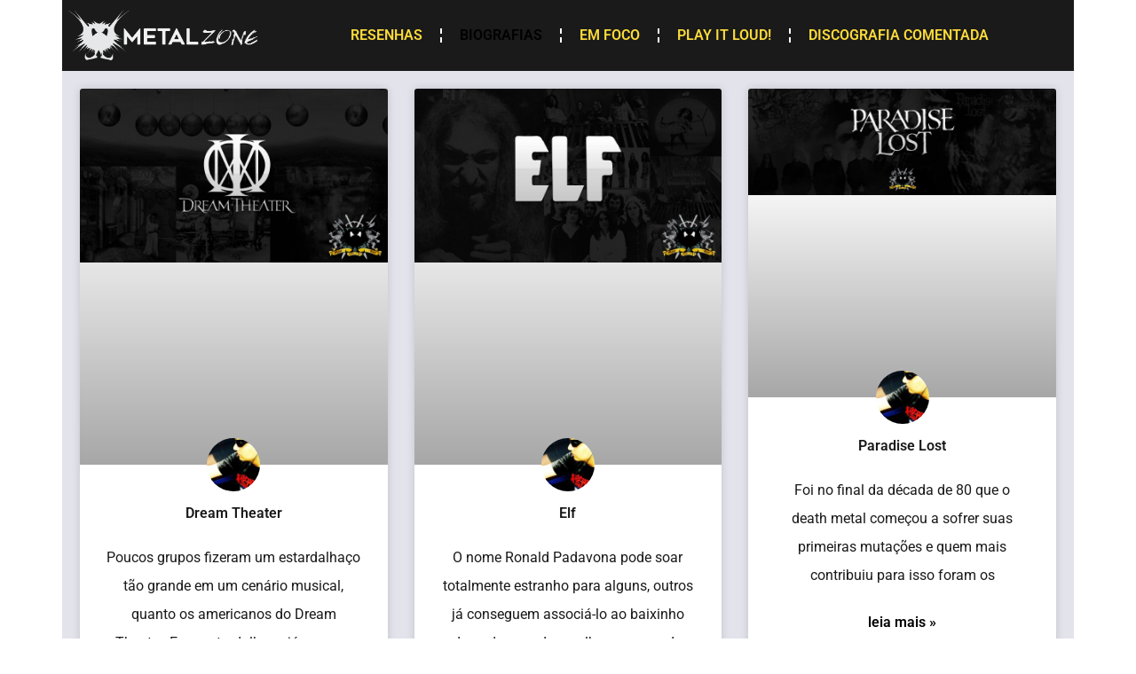

--- FILE ---
content_type: text/html; charset=UTF-8
request_url: https://metalzone.com.br/biografias/2/
body_size: 39329
content:
<!doctype html>
<html lang="pt-BR" prefix="og: https://ogp.me/ns#">
<head><meta charset="UTF-8"><script>if(navigator.userAgent.match(/MSIE|Internet Explorer/i)||navigator.userAgent.match(/Trident\/7\..*?rv:11/i)){var href=document.location.href;if(!href.match(/[?&]nowprocket/)){if(href.indexOf("?")==-1){if(href.indexOf("#")==-1){document.location.href=href+"?nowprocket=1"}else{document.location.href=href.replace("#","?nowprocket=1#")}}else{if(href.indexOf("#")==-1){document.location.href=href+"&nowprocket=1"}else{document.location.href=href.replace("#","&nowprocket=1#")}}}}</script><script>(()=>{class RocketLazyLoadScripts{constructor(){this.v="2.0.2",this.userEvents=["keydown","keyup","mousedown","mouseup","mousemove","mouseover","mouseenter","mouseout","mouseleave","touchmove","touchstart","touchend","touchcancel","wheel","click","dblclick","input","visibilitychange"],this.attributeEvents=["onblur","onclick","oncontextmenu","ondblclick","onfocus","onmousedown","onmouseenter","onmouseleave","onmousemove","onmouseout","onmouseover","onmouseup","onmousewheel","onscroll","onsubmit"]}async t(){this.i(),this.o(),/iP(ad|hone)/.test(navigator.userAgent)&&this.h(),this.u(),this.l(this),this.m(),this.k(this),this.p(this),this._(),await Promise.all([this.R(),this.L()]),this.lastBreath=Date.now(),this.S(this),this.P(),this.D(),this.O(),this.M(),await this.C(this.delayedScripts.normal),await this.C(this.delayedScripts.defer),await this.C(this.delayedScripts.async),this.T("domReady"),await this.F(),await this.j(),await this.I(),this.T("windowLoad"),await this.A(),window.dispatchEvent(new Event("rocket-allScriptsLoaded")),this.everythingLoaded=!0,this.lastTouchEnd&&await new Promise((t=>setTimeout(t,500-Date.now()+this.lastTouchEnd))),this.H(),this.T("all"),this.U(),this.W()}i(){this.CSPIssue=sessionStorage.getItem("rocketCSPIssue"),document.addEventListener("securitypolicyviolation",(t=>{this.CSPIssue||"script-src-elem"!==t.violatedDirective||"data"!==t.blockedURI||(this.CSPIssue=!0,sessionStorage.setItem("rocketCSPIssue",!0))}),{isRocket:!0})}o(){window.addEventListener("pageshow",(t=>{this.persisted=t.persisted,this.realWindowLoadedFired=!0}),{isRocket:!0}),window.addEventListener("pagehide",(()=>{this.onFirstUserAction=null}),{isRocket:!0})}h(){let t;function e(e){t=e}window.addEventListener("touchstart",e,{isRocket:!0}),window.addEventListener("touchend",(function i(o){Math.abs(o.changedTouches[0].pageX-t.changedTouches[0].pageX)<10&&Math.abs(o.changedTouches[0].pageY-t.changedTouches[0].pageY)<10&&o.timeStamp-t.timeStamp<200&&(o.target.dispatchEvent(new PointerEvent("click",{target:o.target,bubbles:!0,cancelable:!0})),event.preventDefault(),window.removeEventListener("touchstart",e,{isRocket:!0}),window.removeEventListener("touchend",i,{isRocket:!0}))}),{isRocket:!0})}q(t){this.userActionTriggered||("mousemove"!==t.type||this.firstMousemoveIgnored?"keyup"===t.type||"mouseover"===t.type||"mouseout"===t.type||(this.userActionTriggered=!0,this.onFirstUserAction&&this.onFirstUserAction()):this.firstMousemoveIgnored=!0),"click"===t.type&&t.preventDefault(),this.savedUserEvents.length>0&&(t.stopPropagation(),t.stopImmediatePropagation()),"touchstart"===this.lastEvent&&"touchend"===t.type&&(this.lastTouchEnd=Date.now()),"click"===t.type&&(this.lastTouchEnd=0),this.lastEvent=t.type,this.savedUserEvents.push(t)}u(){this.savedUserEvents=[],this.userEventHandler=this.q.bind(this),this.userEvents.forEach((t=>window.addEventListener(t,this.userEventHandler,{passive:!1,isRocket:!0})))}U(){this.userEvents.forEach((t=>window.removeEventListener(t,this.userEventHandler,{passive:!1,isRocket:!0}))),this.savedUserEvents.forEach((t=>{t.target.dispatchEvent(new window[t.constructor.name](t.type,t))}))}m(){this.eventsMutationObserver=new MutationObserver((t=>{const e="return false";for(const i of t){if("attributes"===i.type){const t=i.target.getAttribute(i.attributeName);t&&t!==e&&(i.target.setAttribute("data-rocket-"+i.attributeName,t),i.target.setAttribute(i.attributeName,e))}"childList"===i.type&&i.addedNodes.forEach((t=>{if(t.nodeType===Node.ELEMENT_NODE)for(const i of t.attributes)this.attributeEvents.includes(i.name)&&i.value&&""!==i.value&&(t.setAttribute("data-rocket-"+i.name,i.value),t.setAttribute(i.name,e))}))}})),this.eventsMutationObserver.observe(document,{subtree:!0,childList:!0,attributeFilter:this.attributeEvents})}H(){this.eventsMutationObserver.disconnect(),this.attributeEvents.forEach((t=>{document.querySelectorAll("[data-rocket-"+t+"]").forEach((e=>{e.setAttribute(t,e.getAttribute("data-rocket-"+t)),e.removeAttribute("data-rocket-"+t)}))}))}k(t){Object.defineProperty(HTMLElement.prototype,"onclick",{get(){return this.rocketonclick},set(e){this.rocketonclick=e,this.setAttribute(t.everythingLoaded?"onclick":"data-rocket-onclick","this.rocketonclick(event)")}})}S(t){function e(e,i){let o=e[i];e[i]=null,Object.defineProperty(e,i,{get:()=>o,set(s){t.everythingLoaded?o=s:e["rocket"+i]=o=s}})}e(document,"onreadystatechange"),e(window,"onload"),e(window,"onpageshow");try{Object.defineProperty(document,"readyState",{get:()=>t.rocketReadyState,set(e){t.rocketReadyState=e},configurable:!0}),document.readyState="loading"}catch(t){console.log("WPRocket DJE readyState conflict, bypassing")}}l(t){this.originalAddEventListener=EventTarget.prototype.addEventListener,this.originalRemoveEventListener=EventTarget.prototype.removeEventListener,this.savedEventListeners=[],EventTarget.prototype.addEventListener=function(e,i,o){o&&o.isRocket||!t.B(e,this)&&!t.userEvents.includes(e)||t.B(e,this)&&!t.userActionTriggered||e.startsWith("rocket-")?t.originalAddEventListener.call(this,e,i,o):t.savedEventListeners.push({target:this,remove:!1,type:e,func:i,options:o})},EventTarget.prototype.removeEventListener=function(e,i,o){o&&o.isRocket||!t.B(e,this)&&!t.userEvents.includes(e)||t.B(e,this)&&!t.userActionTriggered||e.startsWith("rocket-")?t.originalRemoveEventListener.call(this,e,i,o):t.savedEventListeners.push({target:this,remove:!0,type:e,func:i,options:o})}}T(t){"all"===t&&(EventTarget.prototype.addEventListener=this.originalAddEventListener,EventTarget.prototype.removeEventListener=this.originalRemoveEventListener),this.savedEventListeners=this.savedEventListeners.filter((e=>{let i=e.type,o=e.target||window;return"domReady"===t&&"DOMContentLoaded"!==i&&"readystatechange"!==i||("windowLoad"===t&&"load"!==i&&"readystatechange"!==i&&"pageshow"!==i||(this.B(i,o)&&(i="rocket-"+i),e.remove?o.removeEventListener(i,e.func,e.options):o.addEventListener(i,e.func,e.options),!1))}))}p(t){let e;function i(e){return t.everythingLoaded?e:e.split(" ").map((t=>"load"===t||t.startsWith("load.")?"rocket-jquery-load":t)).join(" ")}function o(o){function s(e){const s=o.fn[e];o.fn[e]=o.fn.init.prototype[e]=function(){return this[0]===window&&t.userActionTriggered&&("string"==typeof arguments[0]||arguments[0]instanceof String?arguments[0]=i(arguments[0]):"object"==typeof arguments[0]&&Object.keys(arguments[0]).forEach((t=>{const e=arguments[0][t];delete arguments[0][t],arguments[0][i(t)]=e}))),s.apply(this,arguments),this}}if(o&&o.fn&&!t.allJQueries.includes(o)){const e={DOMContentLoaded:[],"rocket-DOMContentLoaded":[]};for(const t in e)document.addEventListener(t,(()=>{e[t].forEach((t=>t()))}),{isRocket:!0});o.fn.ready=o.fn.init.prototype.ready=function(i){function s(){parseInt(o.fn.jquery)>2?setTimeout((()=>i.bind(document)(o))):i.bind(document)(o)}return t.realDomReadyFired?!t.userActionTriggered||t.fauxDomReadyFired?s():e["rocket-DOMContentLoaded"].push(s):e.DOMContentLoaded.push(s),o([])},s("on"),s("one"),s("off"),t.allJQueries.push(o)}e=o}t.allJQueries=[],o(window.jQuery),Object.defineProperty(window,"jQuery",{get:()=>e,set(t){o(t)}})}P(){const t=new Map;document.write=document.writeln=function(e){const i=document.currentScript,o=document.createRange(),s=i.parentElement;let n=t.get(i);void 0===n&&(n=i.nextSibling,t.set(i,n));const a=document.createDocumentFragment();o.setStart(a,0),a.appendChild(o.createContextualFragment(e)),s.insertBefore(a,n)}}async R(){return new Promise((t=>{this.userActionTriggered?t():this.onFirstUserAction=t}))}async L(){return new Promise((t=>{document.addEventListener("DOMContentLoaded",(()=>{this.realDomReadyFired=!0,t()}),{isRocket:!0})}))}async I(){return this.realWindowLoadedFired?Promise.resolve():new Promise((t=>{window.addEventListener("load",t,{isRocket:!0})}))}M(){this.pendingScripts=[];this.scriptsMutationObserver=new MutationObserver((t=>{for(const e of t)e.addedNodes.forEach((t=>{"SCRIPT"!==t.tagName||t.noModule||t.isWPRocket||this.pendingScripts.push({script:t,promise:new Promise((e=>{const i=()=>{const i=this.pendingScripts.findIndex((e=>e.script===t));i>=0&&this.pendingScripts.splice(i,1),e()};t.addEventListener("load",i,{isRocket:!0}),t.addEventListener("error",i,{isRocket:!0}),setTimeout(i,1e3)}))})}))})),this.scriptsMutationObserver.observe(document,{childList:!0,subtree:!0})}async j(){await this.J(),this.pendingScripts.length?(await this.pendingScripts[0].promise,await this.j()):this.scriptsMutationObserver.disconnect()}D(){this.delayedScripts={normal:[],async:[],defer:[]},document.querySelectorAll("script[type$=rocketlazyloadscript]").forEach((t=>{t.hasAttribute("data-rocket-src")?t.hasAttribute("async")&&!1!==t.async?this.delayedScripts.async.push(t):t.hasAttribute("defer")&&!1!==t.defer||"module"===t.getAttribute("data-rocket-type")?this.delayedScripts.defer.push(t):this.delayedScripts.normal.push(t):this.delayedScripts.normal.push(t)}))}async _(){await this.L();let t=[];document.querySelectorAll("script[type$=rocketlazyloadscript][data-rocket-src]").forEach((e=>{let i=e.getAttribute("data-rocket-src");if(i&&!i.startsWith("data:")){i.startsWith("//")&&(i=location.protocol+i);try{const o=new URL(i).origin;o!==location.origin&&t.push({src:o,crossOrigin:e.crossOrigin||"module"===e.getAttribute("data-rocket-type")})}catch(t){}}})),t=[...new Map(t.map((t=>[JSON.stringify(t),t]))).values()],this.N(t,"preconnect")}async $(t){if(await this.G(),!0!==t.noModule||!("noModule"in HTMLScriptElement.prototype))return new Promise((e=>{let i;function o(){(i||t).setAttribute("data-rocket-status","executed"),e()}try{if(navigator.userAgent.includes("Firefox/")||""===navigator.vendor||this.CSPIssue)i=document.createElement("script"),[...t.attributes].forEach((t=>{let e=t.nodeName;"type"!==e&&("data-rocket-type"===e&&(e="type"),"data-rocket-src"===e&&(e="src"),i.setAttribute(e,t.nodeValue))})),t.text&&(i.text=t.text),t.nonce&&(i.nonce=t.nonce),i.hasAttribute("src")?(i.addEventListener("load",o,{isRocket:!0}),i.addEventListener("error",(()=>{i.setAttribute("data-rocket-status","failed-network"),e()}),{isRocket:!0}),setTimeout((()=>{i.isConnected||e()}),1)):(i.text=t.text,o()),i.isWPRocket=!0,t.parentNode.replaceChild(i,t);else{const i=t.getAttribute("data-rocket-type"),s=t.getAttribute("data-rocket-src");i?(t.type=i,t.removeAttribute("data-rocket-type")):t.removeAttribute("type"),t.addEventListener("load",o,{isRocket:!0}),t.addEventListener("error",(i=>{this.CSPIssue&&i.target.src.startsWith("data:")?(console.log("WPRocket: CSP fallback activated"),t.removeAttribute("src"),this.$(t).then(e)):(t.setAttribute("data-rocket-status","failed-network"),e())}),{isRocket:!0}),s?(t.fetchPriority="high",t.removeAttribute("data-rocket-src"),t.src=s):t.src="data:text/javascript;base64,"+window.btoa(unescape(encodeURIComponent(t.text)))}}catch(i){t.setAttribute("data-rocket-status","failed-transform"),e()}}));t.setAttribute("data-rocket-status","skipped")}async C(t){const e=t.shift();return e?(e.isConnected&&await this.$(e),this.C(t)):Promise.resolve()}O(){this.N([...this.delayedScripts.normal,...this.delayedScripts.defer,...this.delayedScripts.async],"preload")}N(t,e){this.trash=this.trash||[];let i=!0;var o=document.createDocumentFragment();t.forEach((t=>{const s=t.getAttribute&&t.getAttribute("data-rocket-src")||t.src;if(s&&!s.startsWith("data:")){const n=document.createElement("link");n.href=s,n.rel=e,"preconnect"!==e&&(n.as="script",n.fetchPriority=i?"high":"low"),t.getAttribute&&"module"===t.getAttribute("data-rocket-type")&&(n.crossOrigin=!0),t.crossOrigin&&(n.crossOrigin=t.crossOrigin),t.integrity&&(n.integrity=t.integrity),t.nonce&&(n.nonce=t.nonce),o.appendChild(n),this.trash.push(n),i=!1}})),document.head.appendChild(o)}W(){this.trash.forEach((t=>t.remove()))}async F(){try{document.readyState="interactive"}catch(t){}this.fauxDomReadyFired=!0;try{await this.G(),document.dispatchEvent(new Event("rocket-readystatechange")),await this.G(),document.rocketonreadystatechange&&document.rocketonreadystatechange(),await this.G(),document.dispatchEvent(new Event("rocket-DOMContentLoaded")),await this.G(),window.dispatchEvent(new Event("rocket-DOMContentLoaded"))}catch(t){console.error(t)}}async A(){try{document.readyState="complete"}catch(t){}try{await this.G(),document.dispatchEvent(new Event("rocket-readystatechange")),await this.G(),document.rocketonreadystatechange&&document.rocketonreadystatechange(),await this.G(),window.dispatchEvent(new Event("rocket-load")),await this.G(),window.rocketonload&&window.rocketonload(),await this.G(),this.allJQueries.forEach((t=>t(window).trigger("rocket-jquery-load"))),await this.G();const t=new Event("rocket-pageshow");t.persisted=this.persisted,window.dispatchEvent(t),await this.G(),window.rocketonpageshow&&window.rocketonpageshow({persisted:this.persisted})}catch(t){console.error(t)}}async G(){Date.now()-this.lastBreath>45&&(await this.J(),this.lastBreath=Date.now())}async J(){return document.hidden?new Promise((t=>setTimeout(t))):new Promise((t=>requestAnimationFrame(t)))}B(t,e){return e===document&&"readystatechange"===t||(e===document&&"DOMContentLoaded"===t||(e===window&&"DOMContentLoaded"===t||(e===window&&"load"===t||e===window&&"pageshow"===t)))}static run(){(new RocketLazyLoadScripts).t()}}RocketLazyLoadScripts.run()})();</script>
	
	<meta name="viewport" content="width=device-width, initial-scale=1">
	<link rel="profile" href="https://gmpg.org/xfn/11">
	
<!-- Otimização dos mecanismos de pesquisa pelo Rank Math PRO - https://rankmath.com/ -->
<title>Biografias - Metal Zone</title>
<meta name="robots" content="follow, index, max-snippet:-1, max-video-preview:-1, max-image-preview:large"/>
<link rel="canonical" href="https://metalzone.com.br/biografias/" />
<meta property="og:locale" content="pt_BR" />
<meta property="og:type" content="article" />
<meta property="og:title" content="Biografias - Metal Zone" />
<meta property="og:url" content="https://metalzone.com.br/biografias/" />
<meta property="og:site_name" content="Metal Zone" />
<meta property="article:publisher" content="https://www.facebook.com/metalzonebr/" />
<meta property="article:author" content="https://www.facebook.com/filipe.souza.98478/" />
<meta property="og:updated_time" content="2022-02-22T13:45:36+00:00" />
<meta property="fb:app_id" content="497860833921070" />
<meta property="article:published_time" content="2017-04-20T03:36:06+00:00" />
<meta property="article:modified_time" content="2022-02-22T13:45:36+00:00" />
<meta name="twitter:card" content="summary_large_image" />
<meta name="twitter:title" content="Biografias - Metal Zone" />
<meta name="twitter:site" content="@https://twitter.com/metalzonebr" />
<meta name="twitter:creator" content="@https://twitter.com/metalzonebr" />
<meta name="twitter:label1" content="Tempo para leitura" />
<meta name="twitter:data1" content="Menos de um minuto" />
<script type="application/ld+json" class="rank-math-schema-pro">{"@context":"https://schema.org","@graph":[{"@type":["NewsMediaOrganization","Organization"],"@id":"https://metalzone.com.br/#organization","name":"Metal Zone","url":"https://metalzone.com.br","sameAs":["https://www.facebook.com/metalzonebr/","https://twitter.com/https://twitter.com/metalzonebr"],"logo":{"@type":"ImageObject","@id":"https://metalzone.com.br/#logo","url":"https://metalzone.com.br/wp-content/uploads/2021/02/logo-metalzne-site.png","contentUrl":"https://metalzone.com.br/wp-content/uploads/2021/02/logo-metalzne-site.png","caption":"Metal Zone","inLanguage":"pt-BR","width":"350","height":"100"}},{"@type":"WebSite","@id":"https://metalzone.com.br/#website","url":"https://metalzone.com.br","name":"Metal Zone","publisher":{"@id":"https://metalzone.com.br/#organization"},"inLanguage":"pt-BR"},{"@type":"BreadcrumbList","@id":"https://metalzone.com.br/biografias/#breadcrumb","itemListElement":[{"@type":"ListItem","position":"1","item":{"@id":"https://metalzone.com.br","name":"Home"}},{"@type":"ListItem","position":"2","item":{"@id":"https://metalzone.com.br/biografias/","name":"Biografias"}}]},{"@type":"WebPage","@id":"https://metalzone.com.br/biografias/#webpage","url":"https://metalzone.com.br/biografias/","name":"Biografias - Metal Zone","datePublished":"2017-04-20T03:36:06+00:00","dateModified":"2022-02-22T13:45:36+00:00","isPartOf":{"@id":"https://metalzone.com.br/#website"},"inLanguage":"pt-BR","breadcrumb":{"@id":"https://metalzone.com.br/biografias/#breadcrumb"}},{"@type":"Person","@id":"https://metalzone.com.br/author/metalzone_64iwr0/","name":"metalzone_64iwr0","url":"https://metalzone.com.br/author/metalzone_64iwr0/","image":{"@type":"ImageObject","@id":"https://secure.gravatar.com/avatar/9536d5e7a2c9d1fdd4bd19b09ff7d35f218c032b6a0f581a889635ec24fa33a0?s=96&amp;d=mm&amp;r=g","url":"https://secure.gravatar.com/avatar/9536d5e7a2c9d1fdd4bd19b09ff7d35f218c032b6a0f581a889635ec24fa33a0?s=96&amp;d=mm&amp;r=g","caption":"metalzone_64iwr0","inLanguage":"pt-BR"},"worksFor":{"@id":"https://metalzone.com.br/#organization"}},{"@type":"Article","headline":"Biografias - Metal Zone","datePublished":"2017-04-20T03:36:06+00:00","dateModified":"2022-02-22T13:45:36+00:00","author":{"@id":"https://metalzone.com.br/author/metalzone_64iwr0/","name":"metalzone_64iwr0"},"publisher":{"@id":"https://metalzone.com.br/#organization"},"name":"Biografias - Metal Zone","@id":"https://metalzone.com.br/biografias/#richSnippet","isPartOf":{"@id":"https://metalzone.com.br/biografias/#webpage"},"inLanguage":"pt-BR","mainEntityOfPage":{"@id":"https://metalzone.com.br/biografias/#webpage"}}]}</script>
<!-- /Plugin de SEO Rank Math para WordPress -->

<link rel='dns-prefetch' href='//www.googletagmanager.com' />
<link rel='dns-prefetch' href='//pagead2.googlesyndication.com' />

<link rel="alternate" type="application/rss+xml" title="Feed para Metal Zone &raquo;" href="https://metalzone.com.br/feed/" />
<link rel="alternate" type="application/rss+xml" title="Feed de comentários para Metal Zone &raquo;" href="https://metalzone.com.br/comments/feed/" />
<link rel="alternate" title="oEmbed (JSON)" type="application/json+oembed" href="https://metalzone.com.br/wp-json/oembed/1.0/embed?url=https%3A%2F%2Fmetalzone.com.br%2Fbiografias%2F" />
<link rel="alternate" title="oEmbed (XML)" type="text/xml+oembed" href="https://metalzone.com.br/wp-json/oembed/1.0/embed?url=https%3A%2F%2Fmetalzone.com.br%2Fbiografias%2F&#038;format=xml" />
<style id='wp-img-auto-sizes-contain-inline-css'>
img:is([sizes=auto i],[sizes^="auto," i]){contain-intrinsic-size:3000px 1500px}
/*# sourceURL=wp-img-auto-sizes-contain-inline-css */
</style>
<style id='wp-emoji-styles-inline-css'>

	img.wp-smiley, img.emoji {
		display: inline !important;
		border: none !important;
		box-shadow: none !important;
		height: 1em !important;
		width: 1em !important;
		margin: 0 0.07em !important;
		vertical-align: -0.1em !important;
		background: none !important;
		padding: 0 !important;
	}
/*# sourceURL=wp-emoji-styles-inline-css */
</style>
<style id='global-styles-inline-css'>
:root{--wp--preset--aspect-ratio--square: 1;--wp--preset--aspect-ratio--4-3: 4/3;--wp--preset--aspect-ratio--3-4: 3/4;--wp--preset--aspect-ratio--3-2: 3/2;--wp--preset--aspect-ratio--2-3: 2/3;--wp--preset--aspect-ratio--16-9: 16/9;--wp--preset--aspect-ratio--9-16: 9/16;--wp--preset--color--black: #000000;--wp--preset--color--cyan-bluish-gray: #abb8c3;--wp--preset--color--white: #ffffff;--wp--preset--color--pale-pink: #f78da7;--wp--preset--color--vivid-red: #cf2e2e;--wp--preset--color--luminous-vivid-orange: #ff6900;--wp--preset--color--luminous-vivid-amber: #fcb900;--wp--preset--color--light-green-cyan: #7bdcb5;--wp--preset--color--vivid-green-cyan: #00d084;--wp--preset--color--pale-cyan-blue: #8ed1fc;--wp--preset--color--vivid-cyan-blue: #0693e3;--wp--preset--color--vivid-purple: #9b51e0;--wp--preset--gradient--vivid-cyan-blue-to-vivid-purple: linear-gradient(135deg,rgb(6,147,227) 0%,rgb(155,81,224) 100%);--wp--preset--gradient--light-green-cyan-to-vivid-green-cyan: linear-gradient(135deg,rgb(122,220,180) 0%,rgb(0,208,130) 100%);--wp--preset--gradient--luminous-vivid-amber-to-luminous-vivid-orange: linear-gradient(135deg,rgb(252,185,0) 0%,rgb(255,105,0) 100%);--wp--preset--gradient--luminous-vivid-orange-to-vivid-red: linear-gradient(135deg,rgb(255,105,0) 0%,rgb(207,46,46) 100%);--wp--preset--gradient--very-light-gray-to-cyan-bluish-gray: linear-gradient(135deg,rgb(238,238,238) 0%,rgb(169,184,195) 100%);--wp--preset--gradient--cool-to-warm-spectrum: linear-gradient(135deg,rgb(74,234,220) 0%,rgb(151,120,209) 20%,rgb(207,42,186) 40%,rgb(238,44,130) 60%,rgb(251,105,98) 80%,rgb(254,248,76) 100%);--wp--preset--gradient--blush-light-purple: linear-gradient(135deg,rgb(255,206,236) 0%,rgb(152,150,240) 100%);--wp--preset--gradient--blush-bordeaux: linear-gradient(135deg,rgb(254,205,165) 0%,rgb(254,45,45) 50%,rgb(107,0,62) 100%);--wp--preset--gradient--luminous-dusk: linear-gradient(135deg,rgb(255,203,112) 0%,rgb(199,81,192) 50%,rgb(65,88,208) 100%);--wp--preset--gradient--pale-ocean: linear-gradient(135deg,rgb(255,245,203) 0%,rgb(182,227,212) 50%,rgb(51,167,181) 100%);--wp--preset--gradient--electric-grass: linear-gradient(135deg,rgb(202,248,128) 0%,rgb(113,206,126) 100%);--wp--preset--gradient--midnight: linear-gradient(135deg,rgb(2,3,129) 0%,rgb(40,116,252) 100%);--wp--preset--font-size--small: 13px;--wp--preset--font-size--medium: 20px;--wp--preset--font-size--large: 36px;--wp--preset--font-size--x-large: 42px;--wp--preset--spacing--20: 0.44rem;--wp--preset--spacing--30: 0.67rem;--wp--preset--spacing--40: 1rem;--wp--preset--spacing--50: 1.5rem;--wp--preset--spacing--60: 2.25rem;--wp--preset--spacing--70: 3.38rem;--wp--preset--spacing--80: 5.06rem;--wp--preset--shadow--natural: 6px 6px 9px rgba(0, 0, 0, 0.2);--wp--preset--shadow--deep: 12px 12px 50px rgba(0, 0, 0, 0.4);--wp--preset--shadow--sharp: 6px 6px 0px rgba(0, 0, 0, 0.2);--wp--preset--shadow--outlined: 6px 6px 0px -3px rgb(255, 255, 255), 6px 6px rgb(0, 0, 0);--wp--preset--shadow--crisp: 6px 6px 0px rgb(0, 0, 0);}:root { --wp--style--global--content-size: 800px;--wp--style--global--wide-size: 1200px; }:where(body) { margin: 0; }.wp-site-blocks > .alignleft { float: left; margin-right: 2em; }.wp-site-blocks > .alignright { float: right; margin-left: 2em; }.wp-site-blocks > .aligncenter { justify-content: center; margin-left: auto; margin-right: auto; }:where(.wp-site-blocks) > * { margin-block-start: 24px; margin-block-end: 0; }:where(.wp-site-blocks) > :first-child { margin-block-start: 0; }:where(.wp-site-blocks) > :last-child { margin-block-end: 0; }:root { --wp--style--block-gap: 24px; }:root :where(.is-layout-flow) > :first-child{margin-block-start: 0;}:root :where(.is-layout-flow) > :last-child{margin-block-end: 0;}:root :where(.is-layout-flow) > *{margin-block-start: 24px;margin-block-end: 0;}:root :where(.is-layout-constrained) > :first-child{margin-block-start: 0;}:root :where(.is-layout-constrained) > :last-child{margin-block-end: 0;}:root :where(.is-layout-constrained) > *{margin-block-start: 24px;margin-block-end: 0;}:root :where(.is-layout-flex){gap: 24px;}:root :where(.is-layout-grid){gap: 24px;}.is-layout-flow > .alignleft{float: left;margin-inline-start: 0;margin-inline-end: 2em;}.is-layout-flow > .alignright{float: right;margin-inline-start: 2em;margin-inline-end: 0;}.is-layout-flow > .aligncenter{margin-left: auto !important;margin-right: auto !important;}.is-layout-constrained > .alignleft{float: left;margin-inline-start: 0;margin-inline-end: 2em;}.is-layout-constrained > .alignright{float: right;margin-inline-start: 2em;margin-inline-end: 0;}.is-layout-constrained > .aligncenter{margin-left: auto !important;margin-right: auto !important;}.is-layout-constrained > :where(:not(.alignleft):not(.alignright):not(.alignfull)){max-width: var(--wp--style--global--content-size);margin-left: auto !important;margin-right: auto !important;}.is-layout-constrained > .alignwide{max-width: var(--wp--style--global--wide-size);}body .is-layout-flex{display: flex;}.is-layout-flex{flex-wrap: wrap;align-items: center;}.is-layout-flex > :is(*, div){margin: 0;}body .is-layout-grid{display: grid;}.is-layout-grid > :is(*, div){margin: 0;}body{padding-top: 0px;padding-right: 0px;padding-bottom: 0px;padding-left: 0px;}a:where(:not(.wp-element-button)){text-decoration: underline;}:root :where(.wp-element-button, .wp-block-button__link){background-color: #32373c;border-width: 0;color: #fff;font-family: inherit;font-size: inherit;font-style: inherit;font-weight: inherit;letter-spacing: inherit;line-height: inherit;padding-top: calc(0.667em + 2px);padding-right: calc(1.333em + 2px);padding-bottom: calc(0.667em + 2px);padding-left: calc(1.333em + 2px);text-decoration: none;text-transform: inherit;}.has-black-color{color: var(--wp--preset--color--black) !important;}.has-cyan-bluish-gray-color{color: var(--wp--preset--color--cyan-bluish-gray) !important;}.has-white-color{color: var(--wp--preset--color--white) !important;}.has-pale-pink-color{color: var(--wp--preset--color--pale-pink) !important;}.has-vivid-red-color{color: var(--wp--preset--color--vivid-red) !important;}.has-luminous-vivid-orange-color{color: var(--wp--preset--color--luminous-vivid-orange) !important;}.has-luminous-vivid-amber-color{color: var(--wp--preset--color--luminous-vivid-amber) !important;}.has-light-green-cyan-color{color: var(--wp--preset--color--light-green-cyan) !important;}.has-vivid-green-cyan-color{color: var(--wp--preset--color--vivid-green-cyan) !important;}.has-pale-cyan-blue-color{color: var(--wp--preset--color--pale-cyan-blue) !important;}.has-vivid-cyan-blue-color{color: var(--wp--preset--color--vivid-cyan-blue) !important;}.has-vivid-purple-color{color: var(--wp--preset--color--vivid-purple) !important;}.has-black-background-color{background-color: var(--wp--preset--color--black) !important;}.has-cyan-bluish-gray-background-color{background-color: var(--wp--preset--color--cyan-bluish-gray) !important;}.has-white-background-color{background-color: var(--wp--preset--color--white) !important;}.has-pale-pink-background-color{background-color: var(--wp--preset--color--pale-pink) !important;}.has-vivid-red-background-color{background-color: var(--wp--preset--color--vivid-red) !important;}.has-luminous-vivid-orange-background-color{background-color: var(--wp--preset--color--luminous-vivid-orange) !important;}.has-luminous-vivid-amber-background-color{background-color: var(--wp--preset--color--luminous-vivid-amber) !important;}.has-light-green-cyan-background-color{background-color: var(--wp--preset--color--light-green-cyan) !important;}.has-vivid-green-cyan-background-color{background-color: var(--wp--preset--color--vivid-green-cyan) !important;}.has-pale-cyan-blue-background-color{background-color: var(--wp--preset--color--pale-cyan-blue) !important;}.has-vivid-cyan-blue-background-color{background-color: var(--wp--preset--color--vivid-cyan-blue) !important;}.has-vivid-purple-background-color{background-color: var(--wp--preset--color--vivid-purple) !important;}.has-black-border-color{border-color: var(--wp--preset--color--black) !important;}.has-cyan-bluish-gray-border-color{border-color: var(--wp--preset--color--cyan-bluish-gray) !important;}.has-white-border-color{border-color: var(--wp--preset--color--white) !important;}.has-pale-pink-border-color{border-color: var(--wp--preset--color--pale-pink) !important;}.has-vivid-red-border-color{border-color: var(--wp--preset--color--vivid-red) !important;}.has-luminous-vivid-orange-border-color{border-color: var(--wp--preset--color--luminous-vivid-orange) !important;}.has-luminous-vivid-amber-border-color{border-color: var(--wp--preset--color--luminous-vivid-amber) !important;}.has-light-green-cyan-border-color{border-color: var(--wp--preset--color--light-green-cyan) !important;}.has-vivid-green-cyan-border-color{border-color: var(--wp--preset--color--vivid-green-cyan) !important;}.has-pale-cyan-blue-border-color{border-color: var(--wp--preset--color--pale-cyan-blue) !important;}.has-vivid-cyan-blue-border-color{border-color: var(--wp--preset--color--vivid-cyan-blue) !important;}.has-vivid-purple-border-color{border-color: var(--wp--preset--color--vivid-purple) !important;}.has-vivid-cyan-blue-to-vivid-purple-gradient-background{background: var(--wp--preset--gradient--vivid-cyan-blue-to-vivid-purple) !important;}.has-light-green-cyan-to-vivid-green-cyan-gradient-background{background: var(--wp--preset--gradient--light-green-cyan-to-vivid-green-cyan) !important;}.has-luminous-vivid-amber-to-luminous-vivid-orange-gradient-background{background: var(--wp--preset--gradient--luminous-vivid-amber-to-luminous-vivid-orange) !important;}.has-luminous-vivid-orange-to-vivid-red-gradient-background{background: var(--wp--preset--gradient--luminous-vivid-orange-to-vivid-red) !important;}.has-very-light-gray-to-cyan-bluish-gray-gradient-background{background: var(--wp--preset--gradient--very-light-gray-to-cyan-bluish-gray) !important;}.has-cool-to-warm-spectrum-gradient-background{background: var(--wp--preset--gradient--cool-to-warm-spectrum) !important;}.has-blush-light-purple-gradient-background{background: var(--wp--preset--gradient--blush-light-purple) !important;}.has-blush-bordeaux-gradient-background{background: var(--wp--preset--gradient--blush-bordeaux) !important;}.has-luminous-dusk-gradient-background{background: var(--wp--preset--gradient--luminous-dusk) !important;}.has-pale-ocean-gradient-background{background: var(--wp--preset--gradient--pale-ocean) !important;}.has-electric-grass-gradient-background{background: var(--wp--preset--gradient--electric-grass) !important;}.has-midnight-gradient-background{background: var(--wp--preset--gradient--midnight) !important;}.has-small-font-size{font-size: var(--wp--preset--font-size--small) !important;}.has-medium-font-size{font-size: var(--wp--preset--font-size--medium) !important;}.has-large-font-size{font-size: var(--wp--preset--font-size--large) !important;}.has-x-large-font-size{font-size: var(--wp--preset--font-size--x-large) !important;}
:root :where(.wp-block-pullquote){font-size: 1.5em;line-height: 1.6;}
/*# sourceURL=global-styles-inline-css */
</style>
<link data-minify="1" rel='stylesheet' id='hello-elementor-css' href='https://metalzone.com.br/wp-content/cache/min/1/wp-content/themes/hello-elementor/assets/css/reset.css?ver=1765726792' media='all' />
<link data-minify="1" rel='stylesheet' id='hello-elementor-theme-style-css' href='https://metalzone.com.br/wp-content/cache/min/1/wp-content/themes/hello-elementor/assets/css/theme.css?ver=1765726792' media='all' />
<link data-minify="1" rel='stylesheet' id='hello-elementor-header-footer-css' href='https://metalzone.com.br/wp-content/cache/min/1/wp-content/themes/hello-elementor/assets/css/header-footer.css?ver=1765726792' media='all' />
<link rel='stylesheet' id='elementor-frontend-css' href='https://metalzone.com.br/wp-content/plugins/elementor/assets/css/frontend.min.css?ver=3.33.4' media='all' />
<link rel='stylesheet' id='widget-image-css' href='https://metalzone.com.br/wp-content/plugins/elementor/assets/css/widget-image.min.css?ver=3.33.4' media='all' />
<link rel='stylesheet' id='widget-nav-menu-css' href='https://metalzone.com.br/wp-content/plugins/elementor-pro/assets/css/widget-nav-menu.min.css?ver=3.33.2' media='all' />
<link data-minify="1" rel='stylesheet' id='bdt-uikit-css' href='https://metalzone.com.br/wp-content/cache/min/1/wp-content/plugins/bdthemes-element-pack/assets/css/bdt-uikit.css?ver=1765726793' media='all' />
<link data-minify="1" rel='stylesheet' id='ep-helper-css' href='https://metalzone.com.br/wp-content/cache/background-css/1/metalzone.com.br/wp-content/cache/min/1/wp-content/plugins/bdthemes-element-pack/assets/css/ep-helper.css?ver=1765726793&wpr_t=1768332698' media='all' />
<link data-minify="1" rel='stylesheet' id='ep-cookie-consent-css' href='https://metalzone.com.br/wp-content/cache/min/1/wp-content/plugins/bdthemes-element-pack/assets/css/ep-cookie-consent.css?ver=1765726793' media='all' />
<link rel='stylesheet' id='widget-heading-css' href='https://metalzone.com.br/wp-content/plugins/elementor/assets/css/widget-heading.min.css?ver=3.33.4' media='all' />
<link data-minify="1" rel='stylesheet' id='ep-font-css' href='https://metalzone.com.br/wp-content/cache/min/1/wp-content/plugins/bdthemes-element-pack/assets/css/ep-font.css?ver=1765726793' media='all' />
<link data-minify="1" rel='stylesheet' id='ep-mailchimp-css' href='https://metalzone.com.br/wp-content/cache/min/1/wp-content/plugins/bdthemes-element-pack/assets/css/ep-mailchimp.css?ver=1765726793' media='all' />
<link rel='stylesheet' id='widget-form-css' href='https://metalzone.com.br/wp-content/plugins/elementor-pro/assets/css/widget-form.min.css?ver=3.33.2' media='all' />
<link rel='stylesheet' id='widget-search-form-css' href='https://metalzone.com.br/wp-content/plugins/elementor-pro/assets/css/widget-search-form.min.css?ver=3.33.2' media='all' />
<link rel='stylesheet' id='e-animation-grow-css' href='https://metalzone.com.br/wp-content/plugins/elementor/assets/lib/animations/styles/e-animation-grow.min.css?ver=3.33.4' media='all' />
<link rel='stylesheet' id='widget-social-icons-css' href='https://metalzone.com.br/wp-content/plugins/elementor/assets/css/widget-social-icons.min.css?ver=3.33.4' media='all' />
<link rel='stylesheet' id='e-apple-webkit-css' href='https://metalzone.com.br/wp-content/plugins/elementor/assets/css/conditionals/apple-webkit.min.css?ver=3.33.4' media='all' />
<link rel='stylesheet' id='elementor-post-1647-css' href='https://metalzone.com.br/wp-content/cache/background-css/1/metalzone.com.br/wp-content/uploads/elementor/css/post-1647.css?ver=1765726792&wpr_t=1768332698' media='all' />
<link data-minify="1" rel='stylesheet' id='font-awesome-5-all-css' href='https://metalzone.com.br/wp-content/cache/min/1/wp-content/plugins/elementor/assets/lib/font-awesome/css/all.min.css?ver=1765726793' media='all' />
<link rel='stylesheet' id='font-awesome-4-shim-css' href='https://metalzone.com.br/wp-content/plugins/elementor/assets/lib/font-awesome/css/v4-shims.min.css?ver=3.33.4' media='all' />
<link rel='stylesheet' id='widget-posts-css' href='https://metalzone.com.br/wp-content/plugins/elementor-pro/assets/css/widget-posts.min.css?ver=3.33.2' media='all' />
<link rel='stylesheet' id='elementor-post-15-css' href='https://metalzone.com.br/wp-content/cache/background-css/1/metalzone.com.br/wp-content/uploads/elementor/css/post-15.css?ver=1765726796&wpr_t=1768332698' media='all' />
<link rel='stylesheet' id='elementor-post-3282-css' href='https://metalzone.com.br/wp-content/cache/background-css/1/metalzone.com.br/wp-content/uploads/elementor/css/post-3282.css?ver=1765726792&wpr_t=1768332698' media='all' />
<link rel='stylesheet' id='elementor-post-3372-css' href='https://metalzone.com.br/wp-content/uploads/elementor/css/post-3372.css?ver=1765726792' media='all' />
<link data-minify="1" rel='stylesheet' id='elementor-gf-local-roboto-css' href='https://metalzone.com.br/wp-content/cache/min/1/wp-content/uploads/elementor/google-fonts/css/roboto.css?ver=1765726794' media='all' />
<link data-minify="1" rel='stylesheet' id='elementor-gf-local-robotoslab-css' href='https://metalzone.com.br/wp-content/cache/min/1/wp-content/uploads/elementor/google-fonts/css/robotoslab.css?ver=1765726794' media='all' />
<link data-minify="1" rel='stylesheet' id='elementor-gf-local-alatsi-css' href='https://metalzone.com.br/wp-content/cache/min/1/wp-content/uploads/elementor/google-fonts/css/alatsi.css?ver=1765726794' media='all' />
<script type="rocketlazyloadscript" data-rocket-src="https://metalzone.com.br/wp-includes/js/jquery/jquery.min.js?ver=3.7.1" id="jquery-core-js" data-rocket-defer defer></script>
<script type="rocketlazyloadscript" data-rocket-src="https://metalzone.com.br/wp-includes/js/jquery/jquery-migrate.min.js?ver=3.4.1" id="jquery-migrate-js" data-rocket-defer defer></script>
<script type="rocketlazyloadscript" data-rocket-src="https://metalzone.com.br/wp-content/plugins/elementor/assets/lib/font-awesome/js/v4-shims.min.js?ver=3.33.4" id="font-awesome-4-shim-js" data-rocket-defer defer></script>

<!-- Snippet da etiqueta do Google (gtag.js) adicionado pelo Site Kit -->
<!-- Snippet do Google Análises adicionado pelo Site Kit -->
<script type="rocketlazyloadscript" data-rocket-src="https://www.googletagmanager.com/gtag/js?id=G-DEMENMZPM8" id="google_gtagjs-js" async></script>
<script type="rocketlazyloadscript" id="google_gtagjs-js-after">
window.dataLayer = window.dataLayer || [];function gtag(){dataLayer.push(arguments);}
gtag("set","linker",{"domains":["metalzone.com.br"]});
gtag("js", new Date());
gtag("set", "developer_id.dZTNiMT", true);
gtag("config", "G-DEMENMZPM8");
//# sourceURL=google_gtagjs-js-after
</script>
<link rel="https://api.w.org/" href="https://metalzone.com.br/wp-json/" /><link rel="alternate" title="JSON" type="application/json" href="https://metalzone.com.br/wp-json/wp/v2/pages/15" /><link rel="EditURI" type="application/rsd+xml" title="RSD" href="https://metalzone.com.br/xmlrpc.php?rsd" />

<link rel='shortlink' href='https://metalzone.com.br/?p=15' />
<meta name="generator" content="Site Kit by Google 1.167.0" /><script type="rocketlazyloadscript" data-rocket-type="text/javascript" data-rocket-src="//metalzone.com.br/?wordfence_syncAttackData=1768332697.9009" async></script><meta name="google-site-verification" content="cv2k1dbeklSYYKK0LilWWFzbmEAWaCUjsdmNdI0Kw2g">
<!-- Meta-etiquetas do Google AdSense adicionado pelo Site Kit -->
<meta name="google-adsense-platform-account" content="ca-host-pub-2644536267352236">
<meta name="google-adsense-platform-domain" content="sitekit.withgoogle.com">
<!-- Fim das meta-etiquetas do Google AdSense adicionado pelo Site Kit -->
<meta name="generator" content="Elementor 3.33.4; features: e_font_icon_svg, additional_custom_breakpoints; settings: css_print_method-external, google_font-enabled, font_display-swap">
			<style>
				.e-con.e-parent:nth-of-type(n+4):not(.e-lazyloaded):not(.e-no-lazyload),
				.e-con.e-parent:nth-of-type(n+4):not(.e-lazyloaded):not(.e-no-lazyload) * {
					background-image: none !important;
				}
				@media screen and (max-height: 1024px) {
					.e-con.e-parent:nth-of-type(n+3):not(.e-lazyloaded):not(.e-no-lazyload),
					.e-con.e-parent:nth-of-type(n+3):not(.e-lazyloaded):not(.e-no-lazyload) * {
						background-image: none !important;
					}
				}
				@media screen and (max-height: 640px) {
					.e-con.e-parent:nth-of-type(n+2):not(.e-lazyloaded):not(.e-no-lazyload),
					.e-con.e-parent:nth-of-type(n+2):not(.e-lazyloaded):not(.e-no-lazyload) * {
						background-image: none !important;
					}
				}
			</style>
			
<!-- Snippet do Gerenciador de Tags do Google adicionado pelo Site Kit -->
<script type="rocketlazyloadscript">
			( function( w, d, s, l, i ) {
				w[l] = w[l] || [];
				w[l].push( {'gtm.start': new Date().getTime(), event: 'gtm.js'} );
				var f = d.getElementsByTagName( s )[0],
					j = d.createElement( s ), dl = l != 'dataLayer' ? '&l=' + l : '';
				j.async = true;
				j.src = 'https://www.googletagmanager.com/gtm.js?id=' + i + dl;
				f.parentNode.insertBefore( j, f );
			} )( window, document, 'script', 'dataLayer', 'GTM-P46FXHN' );
			
</script>

<!-- Fim do código do Google Tag Manager adicionado pelo Site Kit -->

<!-- Código do Google Adsense adicionado pelo Site Kit -->
<script type="rocketlazyloadscript" async data-rocket-src="https://pagead2.googlesyndication.com/pagead/js/adsbygoogle.js?client=ca-pub-5019837300134745&amp;host=ca-host-pub-2644536267352236" crossorigin="anonymous"></script>

<!-- Fim do código do Google AdSense adicionado pelo Site Kit -->
<link rel="icon" href="https://metalzone.com.br/wp-content/uploads/2017/04/logo-metal-zone-150x150.png" sizes="32x32" />
<link rel="icon" href="https://metalzone.com.br/wp-content/uploads/2017/04/logo-metal-zone-250x250.png" sizes="192x192" />
<link rel="apple-touch-icon" href="https://metalzone.com.br/wp-content/uploads/2017/04/logo-metal-zone-250x250.png" />
<meta name="msapplication-TileImage" content="https://metalzone.com.br/wp-content/uploads/2017/04/logo-metal-zone.png" />
<noscript><style id="rocket-lazyload-nojs-css">.rll-youtube-player, [data-lazy-src]{display:none !important;}</style></noscript><style id="wpr-lazyload-bg-container"></style><style id="wpr-lazyload-bg-exclusion"></style>
<noscript>
<style id="wpr-lazyload-bg-nostyle">.bdt-lazy-loading{--wpr-bg-1044dc3d-cc2a-4e0e-924e-f27b12df1822: url('https://metalzone.com.br/wp-content/plugins/bdthemes-element-pack/assets/images/loading.svg');}.elementor-kit-1647{--wpr-bg-009ed973-22c4-4216-980d-4ac71aaf6bad: url('https://metalzone.com.br/wp-content/uploads/2017/04/bg_site.jpg');}body.elementor-page-15:not(.elementor-motion-effects-element-type-background), body.elementor-page-15 > .elementor-motion-effects-container > .elementor-motion-effects-layer{--wpr-bg-54b31d35-e740-475f-89a7-7516b22617f2: url('https://metalzone.com.br/wp-content/uploads/2017/09/bg_site.jpg');}.elementor-3282:not(.elementor-motion-effects-element-type-background), .elementor-3282 > .elementor-motion-effects-container > .elementor-motion-effects-layer{--wpr-bg-2a31e04b-b20d-47cb-9f2d-316c202b5886: url('https://metalzone.com.br/wp-content/uploads/2017/09/bg_site.jpg');}</style>
</noscript>
<script type="application/javascript">const rocket_pairs = [{"selector":".bdt-lazy-loading","style":".bdt-lazy-loading{--wpr-bg-1044dc3d-cc2a-4e0e-924e-f27b12df1822: url('https:\/\/metalzone.com.br\/wp-content\/plugins\/bdthemes-element-pack\/assets\/images\/loading.svg');}","hash":"1044dc3d-cc2a-4e0e-924e-f27b12df1822","url":"https:\/\/metalzone.com.br\/wp-content\/plugins\/bdthemes-element-pack\/assets\/images\/loading.svg"},{"selector":".elementor-kit-1647","style":".elementor-kit-1647{--wpr-bg-009ed973-22c4-4216-980d-4ac71aaf6bad: url('https:\/\/metalzone.com.br\/wp-content\/uploads\/2017\/04\/bg_site.jpg');}","hash":"009ed973-22c4-4216-980d-4ac71aaf6bad","url":"https:\/\/metalzone.com.br\/wp-content\/uploads\/2017\/04\/bg_site.jpg"},{"selector":"body.elementor-page-15:not(.elementor-motion-effects-element-type-background), body.elementor-page-15 > .elementor-motion-effects-container > .elementor-motion-effects-layer","style":"body.elementor-page-15:not(.elementor-motion-effects-element-type-background), body.elementor-page-15 > .elementor-motion-effects-container > .elementor-motion-effects-layer{--wpr-bg-54b31d35-e740-475f-89a7-7516b22617f2: url('https:\/\/metalzone.com.br\/wp-content\/uploads\/2017\/09\/bg_site.jpg');}","hash":"54b31d35-e740-475f-89a7-7516b22617f2","url":"https:\/\/metalzone.com.br\/wp-content\/uploads\/2017\/09\/bg_site.jpg"},{"selector":".elementor-3282:not(.elementor-motion-effects-element-type-background), .elementor-3282 > .elementor-motion-effects-container > .elementor-motion-effects-layer","style":".elementor-3282:not(.elementor-motion-effects-element-type-background), .elementor-3282 > .elementor-motion-effects-container > .elementor-motion-effects-layer{--wpr-bg-2a31e04b-b20d-47cb-9f2d-316c202b5886: url('https:\/\/metalzone.com.br\/wp-content\/uploads\/2017\/09\/bg_site.jpg');}","hash":"2a31e04b-b20d-47cb-9f2d-316c202b5886","url":"https:\/\/metalzone.com.br\/wp-content\/uploads\/2017\/09\/bg_site.jpg"}]; const rocket_excluded_pairs = [];</script><meta name="generator" content="WP Rocket 3.18.2" data-wpr-features="wpr_lazyload_css_bg_img wpr_delay_js wpr_defer_js wpr_minify_js wpr_lazyload_images wpr_lazyload_iframes wpr_minify_css wpr_preload_links wpr_desktop" /></head>
<body class="wp-singular page-template page-template-elementor_header_footer page page-id-15 wp-embed-responsive paged-2 page-paged-2 wp-theme-hello-elementor hello-elementor-default elementor-default elementor-template-full-width elementor-kit-1647 elementor-page elementor-page-15">

		<!-- Snippet do Gerenciador de Etiqueta do Google (noscript) adicionado pelo Site Kit -->
		<noscript>
			<iframe src="https://www.googletagmanager.com/ns.html?id=GTM-P46FXHN" height="0" width="0" style="display:none;visibility:hidden"></iframe>
		</noscript>
		<!-- Fim do código do Google Tag Manager  (noscript) adicionado pelo Site Kit -->
		
<a class="skip-link screen-reader-text" href="#content">Ir para o conteúdo</a>

		<header data-elementor-type="header" data-elementor-id="3282" class="elementor elementor-3282 elementor-location-header" data-elementor-settings="{&quot;element_pack_global_tooltip_width&quot;:{&quot;unit&quot;:&quot;px&quot;,&quot;size&quot;:&quot;&quot;,&quot;sizes&quot;:[]},&quot;element_pack_global_tooltip_width_tablet&quot;:{&quot;unit&quot;:&quot;px&quot;,&quot;size&quot;:&quot;&quot;,&quot;sizes&quot;:[]},&quot;element_pack_global_tooltip_width_mobile&quot;:{&quot;unit&quot;:&quot;px&quot;,&quot;size&quot;:&quot;&quot;,&quot;sizes&quot;:[]},&quot;element_pack_global_tooltip_padding&quot;:{&quot;unit&quot;:&quot;px&quot;,&quot;top&quot;:&quot;&quot;,&quot;right&quot;:&quot;&quot;,&quot;bottom&quot;:&quot;&quot;,&quot;left&quot;:&quot;&quot;,&quot;isLinked&quot;:true},&quot;element_pack_global_tooltip_padding_tablet&quot;:{&quot;unit&quot;:&quot;px&quot;,&quot;top&quot;:&quot;&quot;,&quot;right&quot;:&quot;&quot;,&quot;bottom&quot;:&quot;&quot;,&quot;left&quot;:&quot;&quot;,&quot;isLinked&quot;:true},&quot;element_pack_global_tooltip_padding_mobile&quot;:{&quot;unit&quot;:&quot;px&quot;,&quot;top&quot;:&quot;&quot;,&quot;right&quot;:&quot;&quot;,&quot;bottom&quot;:&quot;&quot;,&quot;left&quot;:&quot;&quot;,&quot;isLinked&quot;:true},&quot;element_pack_global_tooltip_border_radius&quot;:{&quot;unit&quot;:&quot;px&quot;,&quot;top&quot;:&quot;&quot;,&quot;right&quot;:&quot;&quot;,&quot;bottom&quot;:&quot;&quot;,&quot;left&quot;:&quot;&quot;,&quot;isLinked&quot;:true},&quot;element_pack_global_tooltip_border_radius_tablet&quot;:{&quot;unit&quot;:&quot;px&quot;,&quot;top&quot;:&quot;&quot;,&quot;right&quot;:&quot;&quot;,&quot;bottom&quot;:&quot;&quot;,&quot;left&quot;:&quot;&quot;,&quot;isLinked&quot;:true},&quot;element_pack_global_tooltip_border_radius_mobile&quot;:{&quot;unit&quot;:&quot;px&quot;,&quot;top&quot;:&quot;&quot;,&quot;right&quot;:&quot;&quot;,&quot;bottom&quot;:&quot;&quot;,&quot;left&quot;:&quot;&quot;,&quot;isLinked&quot;:true}}" data-elementor-post-type="elementor_library">
					<section data-bdt-sticky="animation: bdt-animation-fade; top: 100;position: start" class="bdt-sticky elementor-section elementor-top-section elementor-element elementor-element-5ee07a46 elementor-section-items-stretch elementor-section-height-min-height elementor-section-boxed elementor-section-height-default" data-id="5ee07a46" data-element_type="section" data-settings="{&quot;background_background&quot;:&quot;classic&quot;}">
						<div data-rocket-location-hash="0b3376bad69c5a64f5d59c7096455786" class="elementor-container elementor-column-gap-no">
					<div class="elementor-column elementor-col-50 elementor-top-column elementor-element elementor-element-3d592bf3" data-id="3d592bf3" data-element_type="column" data-settings="{&quot;background_background&quot;:&quot;classic&quot;}">
			<div class="elementor-widget-wrap elementor-element-populated">
						<div class="elementor-element elementor-element-217facbf elementor-widget elementor-widget-image" data-id="217facbf" data-element_type="widget" data-widget_type="image.default">
																<a href="https://metalzone.com.br">
							<img width="750" height="207" src="data:image/svg+xml,%3Csvg%20xmlns='http://www.w3.org/2000/svg'%20viewBox='0%200%20750%20207'%3E%3C/svg%3E" class="attachment-full size-full wp-image-3780" alt="Metal Zone - Heavy Metal Web Magazine" data-lazy-srcset="https://metalzone.com.br/wp-content/uploads/2021/10/Metal-Zone-Logo-2022.png 750w, https://metalzone.com.br/wp-content/uploads/2021/10/Metal-Zone-Logo-2022-300x83.png 300w" data-lazy-sizes="(max-width: 750px) 100vw, 750px" data-lazy-src="https://metalzone.com.br/wp-content/uploads/2021/10/Metal-Zone-Logo-2022.png" /><noscript><img width="750" height="207" src="https://metalzone.com.br/wp-content/uploads/2021/10/Metal-Zone-Logo-2022.png" class="attachment-full size-full wp-image-3780" alt="Metal Zone - Heavy Metal Web Magazine" srcset="https://metalzone.com.br/wp-content/uploads/2021/10/Metal-Zone-Logo-2022.png 750w, https://metalzone.com.br/wp-content/uploads/2021/10/Metal-Zone-Logo-2022-300x83.png 300w" sizes="(max-width: 750px) 100vw, 750px" /></noscript>								</a>
															</div>
					</div>
		</div>
				<div class="elementor-column elementor-col-50 elementor-top-column elementor-element elementor-element-5aab5abd" data-id="5aab5abd" data-element_type="column" data-settings="{&quot;background_background&quot;:&quot;classic&quot;}">
			<div class="elementor-widget-wrap elementor-element-populated">
						<div class="elementor-element elementor-element-91b74c8 elementor-nav-menu__align-center elementor-nav-menu--stretch elementor-nav-menu__text-align-center elementor-nav-menu--dropdown-tablet elementor-nav-menu--toggle elementor-nav-menu--burger elementor-widget elementor-widget-nav-menu" data-id="91b74c8" data-element_type="widget" data-settings="{&quot;full_width&quot;:&quot;stretch&quot;,&quot;layout&quot;:&quot;horizontal&quot;,&quot;submenu_icon&quot;:{&quot;value&quot;:&quot;&lt;svg aria-hidden=\&quot;true\&quot; class=\&quot;e-font-icon-svg e-fas-caret-down\&quot; viewBox=\&quot;0 0 320 512\&quot; xmlns=\&quot;http:\/\/www.w3.org\/2000\/svg\&quot;&gt;&lt;path d=\&quot;M31.3 192h257.3c17.8 0 26.7 21.5 14.1 34.1L174.1 354.8c-7.8 7.8-20.5 7.8-28.3 0L17.2 226.1C4.6 213.5 13.5 192 31.3 192z\&quot;&gt;&lt;\/path&gt;&lt;\/svg&gt;&quot;,&quot;library&quot;:&quot;fa-solid&quot;},&quot;toggle&quot;:&quot;burger&quot;}" data-widget_type="nav-menu.default">
								<nav aria-label="Menu" class="elementor-nav-menu--main elementor-nav-menu__container elementor-nav-menu--layout-horizontal e--pointer-background e--animation-fade">
				<ul id="menu-1-91b74c8" class="elementor-nav-menu"><li class="menu-item menu-item-type-post_type menu-item-object-page menu-item-2395"><a href="https://metalzone.com.br/resenhas-de-cds/" class="elementor-item">Resenhas</a></li>
<li class="menu-item menu-item-type-post_type menu-item-object-page current-menu-item page_item page-item-15 current_page_item menu-item-655"><a href="https://metalzone.com.br/biografias/" aria-current="page" class="elementor-item elementor-item-active">Biografias</a></li>
<li class="menu-item menu-item-type-post_type menu-item-object-page menu-item-658"><a href="https://metalzone.com.br/em-foco/" class="elementor-item">Em Foco</a></li>
<li class="menu-item menu-item-type-post_type menu-item-object-page menu-item-659"><a href="https://metalzone.com.br/play-it-loud/" class="elementor-item">Play it Loud!</a></li>
<li class="menu-item menu-item-type-post_type menu-item-object-page menu-item-940"><a href="https://metalzone.com.br/discografia-comentada/" class="elementor-item">Discografia Comentada</a></li>
</ul>			</nav>
					<div class="elementor-menu-toggle" role="button" tabindex="0" aria-label="Alternar menu" aria-expanded="false">
			<svg aria-hidden="true" role="presentation" class="elementor-menu-toggle__icon--open e-font-icon-svg e-eicon-menu-bar" viewBox="0 0 1000 1000" xmlns="http://www.w3.org/2000/svg"><path d="M104 333H896C929 333 958 304 958 271S929 208 896 208H104C71 208 42 237 42 271S71 333 104 333ZM104 583H896C929 583 958 554 958 521S929 458 896 458H104C71 458 42 487 42 521S71 583 104 583ZM104 833H896C929 833 958 804 958 771S929 708 896 708H104C71 708 42 737 42 771S71 833 104 833Z"></path></svg><svg aria-hidden="true" role="presentation" class="elementor-menu-toggle__icon--close e-font-icon-svg e-eicon-close" viewBox="0 0 1000 1000" xmlns="http://www.w3.org/2000/svg"><path d="M742 167L500 408 258 167C246 154 233 150 217 150 196 150 179 158 167 167 154 179 150 196 150 212 150 229 154 242 171 254L408 500 167 742C138 771 138 800 167 829 196 858 225 858 254 829L496 587 738 829C750 842 767 846 783 846 800 846 817 842 829 829 842 817 846 804 846 783 846 767 842 750 829 737L588 500 833 258C863 229 863 200 833 171 804 137 775 137 742 167Z"></path></svg>		</div>
					<nav class="elementor-nav-menu--dropdown elementor-nav-menu__container" aria-hidden="true">
				<ul id="menu-2-91b74c8" class="elementor-nav-menu"><li class="menu-item menu-item-type-post_type menu-item-object-page menu-item-2395"><a href="https://metalzone.com.br/resenhas-de-cds/" class="elementor-item" tabindex="-1">Resenhas</a></li>
<li class="menu-item menu-item-type-post_type menu-item-object-page current-menu-item page_item page-item-15 current_page_item menu-item-655"><a href="https://metalzone.com.br/biografias/" aria-current="page" class="elementor-item elementor-item-active" tabindex="-1">Biografias</a></li>
<li class="menu-item menu-item-type-post_type menu-item-object-page menu-item-658"><a href="https://metalzone.com.br/em-foco/" class="elementor-item" tabindex="-1">Em Foco</a></li>
<li class="menu-item menu-item-type-post_type menu-item-object-page menu-item-659"><a href="https://metalzone.com.br/play-it-loud/" class="elementor-item" tabindex="-1">Play it Loud!</a></li>
<li class="menu-item menu-item-type-post_type menu-item-object-page menu-item-940"><a href="https://metalzone.com.br/discografia-comentada/" class="elementor-item" tabindex="-1">Discografia Comentada</a></li>
</ul>			</nav>
						</div>
					</div>
		</div>
					</div>
		</section>
				</header>
				<div data-elementor-type="wp-page" data-elementor-id="15" class="elementor elementor-15" data-elementor-settings="{&quot;element_pack_global_tooltip_width&quot;:{&quot;unit&quot;:&quot;px&quot;,&quot;size&quot;:&quot;&quot;,&quot;sizes&quot;:[]},&quot;element_pack_global_tooltip_width_tablet&quot;:{&quot;unit&quot;:&quot;px&quot;,&quot;size&quot;:&quot;&quot;,&quot;sizes&quot;:[]},&quot;element_pack_global_tooltip_width_mobile&quot;:{&quot;unit&quot;:&quot;px&quot;,&quot;size&quot;:&quot;&quot;,&quot;sizes&quot;:[]},&quot;element_pack_global_tooltip_padding&quot;:{&quot;unit&quot;:&quot;px&quot;,&quot;top&quot;:&quot;&quot;,&quot;right&quot;:&quot;&quot;,&quot;bottom&quot;:&quot;&quot;,&quot;left&quot;:&quot;&quot;,&quot;isLinked&quot;:true},&quot;element_pack_global_tooltip_padding_tablet&quot;:{&quot;unit&quot;:&quot;px&quot;,&quot;top&quot;:&quot;&quot;,&quot;right&quot;:&quot;&quot;,&quot;bottom&quot;:&quot;&quot;,&quot;left&quot;:&quot;&quot;,&quot;isLinked&quot;:true},&quot;element_pack_global_tooltip_padding_mobile&quot;:{&quot;unit&quot;:&quot;px&quot;,&quot;top&quot;:&quot;&quot;,&quot;right&quot;:&quot;&quot;,&quot;bottom&quot;:&quot;&quot;,&quot;left&quot;:&quot;&quot;,&quot;isLinked&quot;:true},&quot;element_pack_global_tooltip_border_radius&quot;:{&quot;unit&quot;:&quot;px&quot;,&quot;top&quot;:&quot;&quot;,&quot;right&quot;:&quot;&quot;,&quot;bottom&quot;:&quot;&quot;,&quot;left&quot;:&quot;&quot;,&quot;isLinked&quot;:true},&quot;element_pack_global_tooltip_border_radius_tablet&quot;:{&quot;unit&quot;:&quot;px&quot;,&quot;top&quot;:&quot;&quot;,&quot;right&quot;:&quot;&quot;,&quot;bottom&quot;:&quot;&quot;,&quot;left&quot;:&quot;&quot;,&quot;isLinked&quot;:true},&quot;element_pack_global_tooltip_border_radius_mobile&quot;:{&quot;unit&quot;:&quot;px&quot;,&quot;top&quot;:&quot;&quot;,&quot;right&quot;:&quot;&quot;,&quot;bottom&quot;:&quot;&quot;,&quot;left&quot;:&quot;&quot;,&quot;isLinked&quot;:true}}" data-elementor-post-type="page">
						<section class="elementor-section elementor-top-section elementor-element elementor-element-6020a9e elementor-section-boxed elementor-section-height-default elementor-section-height-default" data-id="6020a9e" data-element_type="section" data-settings="{&quot;background_background&quot;:&quot;classic&quot;}">
						<div data-rocket-location-hash="eac155a3892479f449c75ed842fd7612" class="elementor-container elementor-column-gap-default">
					<div class="elementor-column elementor-col-100 elementor-top-column elementor-element elementor-element-74423fe" data-id="74423fe" data-element_type="column" data-settings="{&quot;background_background&quot;:&quot;classic&quot;}">
			<div class="elementor-widget-wrap elementor-element-populated">
						<div class="elementor-element elementor-element-e01e07e elementor-posts--align-center elementor-grid-3 elementor-grid-tablet-2 elementor-grid-mobile-1 elementor-posts--thumbnail-top elementor-posts--show-avatar elementor-card-shadow-yes elementor-posts__hover-gradient elementor-widget elementor-widget-posts" data-id="e01e07e" data-element_type="widget" data-settings="{&quot;pagination_type&quot;:&quot;numbers&quot;,&quot;cards_columns&quot;:&quot;3&quot;,&quot;cards_columns_tablet&quot;:&quot;2&quot;,&quot;cards_columns_mobile&quot;:&quot;1&quot;,&quot;cards_row_gap&quot;:{&quot;unit&quot;:&quot;px&quot;,&quot;size&quot;:35,&quot;sizes&quot;:[]},&quot;cards_row_gap_tablet&quot;:{&quot;unit&quot;:&quot;px&quot;,&quot;size&quot;:&quot;&quot;,&quot;sizes&quot;:[]},&quot;cards_row_gap_mobile&quot;:{&quot;unit&quot;:&quot;px&quot;,&quot;size&quot;:&quot;&quot;,&quot;sizes&quot;:[]}}" data-widget_type="posts.cards">
				<div class="elementor-widget-container">
							<div class="elementor-posts-container elementor-posts elementor-posts--skin-cards elementor-grid" role="list">
				<article class="elementor-post elementor-grid-item post-531 post type-post status-publish format-standard has-post-thumbnail hentry category-biografias" role="listitem">
			<div class="elementor-post__card">
				<a class="elementor-post__thumbnail__link" href="https://metalzone.com.br/dream-theater/" tabindex="-1"><div class="elementor-post__thumbnail"><img fetchpriority="high" decoding="async" width="1600" height="900" src="data:image/svg+xml,%3Csvg%20xmlns='http://www.w3.org/2000/svg'%20viewBox='0%200%201600%20900'%3E%3C/svg%3E" class="attachment-full size-full wp-image-808" alt="Biografia do Dream Theater" data-lazy-srcset="https://metalzone.com.br/wp-content/uploads/2017/12/Capa-Dream-Theater.jpg 1600w, https://metalzone.com.br/wp-content/uploads/2017/12/Capa-Dream-Theater-300x169.jpg 300w, https://metalzone.com.br/wp-content/uploads/2017/12/Capa-Dream-Theater-768x432.jpg 768w, https://metalzone.com.br/wp-content/uploads/2017/12/Capa-Dream-Theater-1024x576.jpg 1024w" data-lazy-sizes="(max-width: 1600px) 100vw, 1600px" data-lazy-src="https://metalzone.com.br/wp-content/uploads/2017/12/Capa-Dream-Theater.jpg" /><noscript><img fetchpriority="high" decoding="async" width="1600" height="900" src="https://metalzone.com.br/wp-content/uploads/2017/12/Capa-Dream-Theater.jpg" class="attachment-full size-full wp-image-808" alt="Biografia do Dream Theater" srcset="https://metalzone.com.br/wp-content/uploads/2017/12/Capa-Dream-Theater.jpg 1600w, https://metalzone.com.br/wp-content/uploads/2017/12/Capa-Dream-Theater-300x169.jpg 300w, https://metalzone.com.br/wp-content/uploads/2017/12/Capa-Dream-Theater-768x432.jpg 768w, https://metalzone.com.br/wp-content/uploads/2017/12/Capa-Dream-Theater-1024x576.jpg 1024w" sizes="(max-width: 1600px) 100vw, 1600px" /></noscript></div></a>
				<div class="elementor-post__avatar">
			<img alt='Filipe Souza' src="data:image/svg+xml,%3Csvg%20xmlns='http://www.w3.org/2000/svg'%20viewBox='0%200%20128%20128'%3E%3C/svg%3E" data-lazy-srcset='https://secure.gravatar.com/avatar/41131241f64cea169ba664f44261a7427b3edf13245c669002b6bbade2db5165?s=256&#038;d=mm&#038;r=g 2x' class='avatar avatar-128 photo' height='128' width='128' data-lazy-src="https://secure.gravatar.com/avatar/41131241f64cea169ba664f44261a7427b3edf13245c669002b6bbade2db5165?s=128&#038;d=mm&#038;r=g" /><noscript><img alt='Filipe Souza' src='https://secure.gravatar.com/avatar/41131241f64cea169ba664f44261a7427b3edf13245c669002b6bbade2db5165?s=128&#038;d=mm&#038;r=g' srcset='https://secure.gravatar.com/avatar/41131241f64cea169ba664f44261a7427b3edf13245c669002b6bbade2db5165?s=256&#038;d=mm&#038;r=g 2x' class='avatar avatar-128 photo' height='128' width='128' /></noscript>		</div>
				<div class="elementor-post__text">
				<h2 class="elementor-post__title">
			<a href="https://metalzone.com.br/dream-theater/">
				Dream Theater			</a>
		</h2>
				<div class="elementor-post__excerpt">
			<p>Poucos grupos fizeram um estardalhaço tão grande em um cenário musical, quanto os americanos do Dream Theater. Esse estardalhaço já começa pelo rótulo dado à</p>
		</div>
		
		<a class="elementor-post__read-more" href="https://metalzone.com.br/dream-theater/" aria-label="Leia mais sobre Dream Theater" tabindex="-1">
			Leia mais »		</a>

				</div>
				<div class="elementor-post__meta-data">
					<span class="elementor-post-date">
			03/12/2017		</span>
				</div>
					</div>
		</article>
				<article class="elementor-post elementor-grid-item post-528 post type-post status-publish format-standard has-post-thumbnail hentry category-biografias" role="listitem">
			<div class="elementor-post__card">
				<a class="elementor-post__thumbnail__link" href="https://metalzone.com.br/elf/" tabindex="-1"><div class="elementor-post__thumbnail"><img decoding="async" width="1600" height="900" src="data:image/svg+xml,%3Csvg%20xmlns='http://www.w3.org/2000/svg'%20viewBox='0%200%201600%20900'%3E%3C/svg%3E" class="attachment-full size-full wp-image-810" alt="" data-lazy-srcset="https://metalzone.com.br/wp-content/uploads/2017/12/Capa-ELF.jpg 1600w, https://metalzone.com.br/wp-content/uploads/2017/12/Capa-ELF-300x169.jpg 300w, https://metalzone.com.br/wp-content/uploads/2017/12/Capa-ELF-768x432.jpg 768w, https://metalzone.com.br/wp-content/uploads/2017/12/Capa-ELF-1024x576.jpg 1024w" data-lazy-sizes="(max-width: 1600px) 100vw, 1600px" data-lazy-src="https://metalzone.com.br/wp-content/uploads/2017/12/Capa-ELF.jpg" /><noscript><img decoding="async" width="1600" height="900" src="https://metalzone.com.br/wp-content/uploads/2017/12/Capa-ELF.jpg" class="attachment-full size-full wp-image-810" alt="" srcset="https://metalzone.com.br/wp-content/uploads/2017/12/Capa-ELF.jpg 1600w, https://metalzone.com.br/wp-content/uploads/2017/12/Capa-ELF-300x169.jpg 300w, https://metalzone.com.br/wp-content/uploads/2017/12/Capa-ELF-768x432.jpg 768w, https://metalzone.com.br/wp-content/uploads/2017/12/Capa-ELF-1024x576.jpg 1024w" sizes="(max-width: 1600px) 100vw, 1600px" /></noscript></div></a>
				<div class="elementor-post__avatar">
			<img alt='Filipe Souza' src="data:image/svg+xml,%3Csvg%20xmlns='http://www.w3.org/2000/svg'%20viewBox='0%200%20128%20128'%3E%3C/svg%3E" data-lazy-srcset='https://secure.gravatar.com/avatar/41131241f64cea169ba664f44261a7427b3edf13245c669002b6bbade2db5165?s=256&#038;d=mm&#038;r=g 2x' class='avatar avatar-128 photo' height='128' width='128' data-lazy-src="https://secure.gravatar.com/avatar/41131241f64cea169ba664f44261a7427b3edf13245c669002b6bbade2db5165?s=128&#038;d=mm&#038;r=g" /><noscript><img alt='Filipe Souza' src='https://secure.gravatar.com/avatar/41131241f64cea169ba664f44261a7427b3edf13245c669002b6bbade2db5165?s=128&#038;d=mm&#038;r=g' srcset='https://secure.gravatar.com/avatar/41131241f64cea169ba664f44261a7427b3edf13245c669002b6bbade2db5165?s=256&#038;d=mm&#038;r=g 2x' class='avatar avatar-128 photo' height='128' width='128' /></noscript>		</div>
				<div class="elementor-post__text">
				<h2 class="elementor-post__title">
			<a href="https://metalzone.com.br/elf/">
				Elf			</a>
		</h2>
				<div class="elementor-post__excerpt">
			<p>O nome Ronald Padavona pode soar totalmente estranho para alguns, outros já conseguem associá-lo ao baixinho dono de uma das melhores vozes do heavy metal.</p>
		</div>
		
		<a class="elementor-post__read-more" href="https://metalzone.com.br/elf/" aria-label="Leia mais sobre Elf" tabindex="-1">
			Leia mais »		</a>

				</div>
				<div class="elementor-post__meta-data">
					<span class="elementor-post-date">
			03/12/2017		</span>
				</div>
					</div>
		</article>
				<article class="elementor-post elementor-grid-item post-519 post type-post status-publish format-standard has-post-thumbnail hentry category-biografias tag-doom-metal tag-paradise-lost" role="listitem">
			<div class="elementor-post__card">
				<a class="elementor-post__thumbnail__link" href="https://metalzone.com.br/paradise-lost/" tabindex="-1"><div class="elementor-post__thumbnail"><picture decoding="async" class="attachment-full size-full wp-image-3806">
<source type="image/webp" data-lazy-srcset="https://metalzone.com.br/wp-content/uploads/2017/12/CApa-Secao-Paradise-Lost.jpg.webp 1600w, https://metalzone.com.br/wp-content/uploads/2017/12/CApa-Secao-Paradise-Lost-300x103.jpg.webp 300w, https://metalzone.com.br/wp-content/uploads/2017/12/CApa-Secao-Paradise-Lost-1024x352.jpg.webp 1024w, https://metalzone.com.br/wp-content/uploads/2017/12/CApa-Secao-Paradise-Lost-768x264.jpg.webp 768w, https://metalzone.com.br/wp-content/uploads/2017/12/CApa-Secao-Paradise-Lost-1536x528.jpg.webp 1536w" sizes="(max-width: 1600px) 100vw, 1600px"/>
<img decoding="async" width="1600" height="550" src="data:image/svg+xml,%3Csvg%20xmlns='http://www.w3.org/2000/svg'%20viewBox='0%200%201600%20550'%3E%3C/svg%3E" alt="Biografia Paradise Lost" data-lazy-srcset="https://metalzone.com.br/wp-content/uploads/2017/12/CApa-Secao-Paradise-Lost.jpg 1600w, https://metalzone.com.br/wp-content/uploads/2017/12/CApa-Secao-Paradise-Lost-300x103.jpg 300w, https://metalzone.com.br/wp-content/uploads/2017/12/CApa-Secao-Paradise-Lost-1024x352.jpg 1024w, https://metalzone.com.br/wp-content/uploads/2017/12/CApa-Secao-Paradise-Lost-768x264.jpg 768w, https://metalzone.com.br/wp-content/uploads/2017/12/CApa-Secao-Paradise-Lost-1536x528.jpg 1536w" data-lazy-sizes="(max-width: 1600px) 100vw, 1600px" data-lazy-src="https://metalzone.com.br/wp-content/uploads/2017/12/CApa-Secao-Paradise-Lost.jpg"/><noscript><img decoding="async" width="1600" height="550" src="https://metalzone.com.br/wp-content/uploads/2017/12/CApa-Secao-Paradise-Lost.jpg" alt="Biografia Paradise Lost" srcset="https://metalzone.com.br/wp-content/uploads/2017/12/CApa-Secao-Paradise-Lost.jpg 1600w, https://metalzone.com.br/wp-content/uploads/2017/12/CApa-Secao-Paradise-Lost-300x103.jpg 300w, https://metalzone.com.br/wp-content/uploads/2017/12/CApa-Secao-Paradise-Lost-1024x352.jpg 1024w, https://metalzone.com.br/wp-content/uploads/2017/12/CApa-Secao-Paradise-Lost-768x264.jpg 768w, https://metalzone.com.br/wp-content/uploads/2017/12/CApa-Secao-Paradise-Lost-1536x528.jpg 1536w" sizes="(max-width: 1600px) 100vw, 1600px"/></noscript>
</picture>
</div></a>
				<div class="elementor-post__avatar">
			<img alt='Filipe Souza' src="data:image/svg+xml,%3Csvg%20xmlns='http://www.w3.org/2000/svg'%20viewBox='0%200%20128%20128'%3E%3C/svg%3E" data-lazy-srcset='https://secure.gravatar.com/avatar/41131241f64cea169ba664f44261a7427b3edf13245c669002b6bbade2db5165?s=256&#038;d=mm&#038;r=g 2x' class='avatar avatar-128 photo' height='128' width='128' data-lazy-src="https://secure.gravatar.com/avatar/41131241f64cea169ba664f44261a7427b3edf13245c669002b6bbade2db5165?s=128&#038;d=mm&#038;r=g" /><noscript><img alt='Filipe Souza' src='https://secure.gravatar.com/avatar/41131241f64cea169ba664f44261a7427b3edf13245c669002b6bbade2db5165?s=128&#038;d=mm&#038;r=g' srcset='https://secure.gravatar.com/avatar/41131241f64cea169ba664f44261a7427b3edf13245c669002b6bbade2db5165?s=256&#038;d=mm&#038;r=g 2x' class='avatar avatar-128 photo' height='128' width='128' /></noscript>		</div>
				<div class="elementor-post__text">
				<h2 class="elementor-post__title">
			<a href="https://metalzone.com.br/paradise-lost/">
				Paradise Lost			</a>
		</h2>
				<div class="elementor-post__excerpt">
			<p>Foi no final da década de 80 que o death metal começou a sofrer suas primeiras mutações e quem mais contribuiu para isso foram os</p>
		</div>
		
		<a class="elementor-post__read-more" href="https://metalzone.com.br/paradise-lost/" aria-label="Leia mais sobre Paradise Lost" tabindex="-1">
			Leia mais »		</a>

				</div>
				<div class="elementor-post__meta-data">
					<span class="elementor-post-date">
			03/12/2017		</span>
				</div>
					</div>
		</article>
				<article class="elementor-post elementor-grid-item post-507 post type-post status-publish format-standard has-post-thumbnail hentry category-biografias tag-death-metal tag-death-metal-sueco tag-dismember" role="listitem">
			<div class="elementor-post__card">
				<a class="elementor-post__thumbnail__link" href="https://metalzone.com.br/dismember-2/" tabindex="-1"><div class="elementor-post__thumbnail"><picture loading="lazy" decoding="async" class="attachment-full size-full wp-image-3875">
<source type="image/webp" data-lazy-srcset="https://metalzone.com.br/wp-content/uploads/2017/12/CApa-Secao-Biografia-Dismember.jpg.webp 1600w, https://metalzone.com.br/wp-content/uploads/2017/12/CApa-Secao-Biografia-Dismember-300x103.jpg.webp 300w, https://metalzone.com.br/wp-content/uploads/2017/12/CApa-Secao-Biografia-Dismember-1024x352.jpg.webp 1024w, https://metalzone.com.br/wp-content/uploads/2017/12/CApa-Secao-Biografia-Dismember-768x264.jpg.webp 768w, https://metalzone.com.br/wp-content/uploads/2017/12/CApa-Secao-Biografia-Dismember-1536x528.jpg.webp 1536w" sizes="(max-width: 1600px) 100vw, 1600px"/>
<img decoding="async" width="1600" height="550" src="data:image/svg+xml,%3Csvg%20xmlns='http://www.w3.org/2000/svg'%20viewBox='0%200%201600%20550'%3E%3C/svg%3E" alt="Biografia Dismember" data-lazy-srcset="https://metalzone.com.br/wp-content/uploads/2017/12/CApa-Secao-Biografia-Dismember.jpg 1600w, https://metalzone.com.br/wp-content/uploads/2017/12/CApa-Secao-Biografia-Dismember-300x103.jpg 300w, https://metalzone.com.br/wp-content/uploads/2017/12/CApa-Secao-Biografia-Dismember-1024x352.jpg 1024w, https://metalzone.com.br/wp-content/uploads/2017/12/CApa-Secao-Biografia-Dismember-768x264.jpg 768w, https://metalzone.com.br/wp-content/uploads/2017/12/CApa-Secao-Biografia-Dismember-1536x528.jpg 1536w" data-lazy-sizes="(max-width: 1600px) 100vw, 1600px" data-lazy-src="https://metalzone.com.br/wp-content/uploads/2017/12/CApa-Secao-Biografia-Dismember.jpg"/><noscript><img loading="lazy" decoding="async" width="1600" height="550" src="https://metalzone.com.br/wp-content/uploads/2017/12/CApa-Secao-Biografia-Dismember.jpg" alt="Biografia Dismember" srcset="https://metalzone.com.br/wp-content/uploads/2017/12/CApa-Secao-Biografia-Dismember.jpg 1600w, https://metalzone.com.br/wp-content/uploads/2017/12/CApa-Secao-Biografia-Dismember-300x103.jpg 300w, https://metalzone.com.br/wp-content/uploads/2017/12/CApa-Secao-Biografia-Dismember-1024x352.jpg 1024w, https://metalzone.com.br/wp-content/uploads/2017/12/CApa-Secao-Biografia-Dismember-768x264.jpg 768w, https://metalzone.com.br/wp-content/uploads/2017/12/CApa-Secao-Biografia-Dismember-1536x528.jpg 1536w" sizes="(max-width: 1600px) 100vw, 1600px"/></noscript>
</picture>
</div></a>
				<div class="elementor-post__avatar">
			<img alt='Filipe Souza' src="data:image/svg+xml,%3Csvg%20xmlns='http://www.w3.org/2000/svg'%20viewBox='0%200%20128%20128'%3E%3C/svg%3E" data-lazy-srcset='https://secure.gravatar.com/avatar/41131241f64cea169ba664f44261a7427b3edf13245c669002b6bbade2db5165?s=256&#038;d=mm&#038;r=g 2x' class='avatar avatar-128 photo' height='128' width='128' data-lazy-src="https://secure.gravatar.com/avatar/41131241f64cea169ba664f44261a7427b3edf13245c669002b6bbade2db5165?s=128&#038;d=mm&#038;r=g" /><noscript><img alt='Filipe Souza' src='https://secure.gravatar.com/avatar/41131241f64cea169ba664f44261a7427b3edf13245c669002b6bbade2db5165?s=128&#038;d=mm&#038;r=g' srcset='https://secure.gravatar.com/avatar/41131241f64cea169ba664f44261a7427b3edf13245c669002b6bbade2db5165?s=256&#038;d=mm&#038;r=g 2x' class='avatar avatar-128 photo' height='128' width='128' /></noscript>		</div>
				<div class="elementor-post__text">
				<h2 class="elementor-post__title">
			<a href="https://metalzone.com.br/dismember-2/">
				Dismember			</a>
		</h2>
				<div class="elementor-post__excerpt">
			<p>Um dos pilares do Death Metal sueco Os integrantes Matti Karki (vocal), David Blomqvist (guitarra) e Fred Estby (bateria) são o núcleo vital de uma</p>
		</div>
		
		<a class="elementor-post__read-more" href="https://metalzone.com.br/dismember-2/" aria-label="Leia mais sobre Dismember" tabindex="-1">
			Leia mais »		</a>

				</div>
				<div class="elementor-post__meta-data">
					<span class="elementor-post-date">
			03/12/2017		</span>
				</div>
					</div>
		</article>
				<article class="elementor-post elementor-grid-item post-502 post type-post status-publish format-standard has-post-thumbnail hentry category-biografias tag-doom-metal tag-peter-steele tag-type-o-negative" role="listitem">
			<div class="elementor-post__card">
				<a class="elementor-post__thumbnail__link" href="https://metalzone.com.br/type-o-negative/" tabindex="-1"><div class="elementor-post__thumbnail"><img decoding="async" width="1600" height="900" src="data:image/svg+xml,%3Csvg%20xmlns='http://www.w3.org/2000/svg'%20viewBox='0%200%201600%20900'%3E%3C/svg%3E" class="attachment-full size-full wp-image-505" alt="" data-lazy-srcset="https://metalzone.com.br/wp-content/uploads/2017/12/Capa-Secoes.jpg 1600w, https://metalzone.com.br/wp-content/uploads/2017/12/Capa-Secoes-300x169.jpg 300w, https://metalzone.com.br/wp-content/uploads/2017/12/Capa-Secoes-768x432.jpg 768w, https://metalzone.com.br/wp-content/uploads/2017/12/Capa-Secoes-1024x576.jpg 1024w" data-lazy-sizes="(max-width: 1600px) 100vw, 1600px" data-lazy-src="https://metalzone.com.br/wp-content/uploads/2017/12/Capa-Secoes.jpg" /><noscript><img loading="lazy" decoding="async" width="1600" height="900" src="https://metalzone.com.br/wp-content/uploads/2017/12/Capa-Secoes.jpg" class="attachment-full size-full wp-image-505" alt="" srcset="https://metalzone.com.br/wp-content/uploads/2017/12/Capa-Secoes.jpg 1600w, https://metalzone.com.br/wp-content/uploads/2017/12/Capa-Secoes-300x169.jpg 300w, https://metalzone.com.br/wp-content/uploads/2017/12/Capa-Secoes-768x432.jpg 768w, https://metalzone.com.br/wp-content/uploads/2017/12/Capa-Secoes-1024x576.jpg 1024w" sizes="(max-width: 1600px) 100vw, 1600px" /></noscript></div></a>
				<div class="elementor-post__avatar">
			<img alt='Filipe Souza' src="data:image/svg+xml,%3Csvg%20xmlns='http://www.w3.org/2000/svg'%20viewBox='0%200%20128%20128'%3E%3C/svg%3E" data-lazy-srcset='https://secure.gravatar.com/avatar/41131241f64cea169ba664f44261a7427b3edf13245c669002b6bbade2db5165?s=256&#038;d=mm&#038;r=g 2x' class='avatar avatar-128 photo' height='128' width='128' data-lazy-src="https://secure.gravatar.com/avatar/41131241f64cea169ba664f44261a7427b3edf13245c669002b6bbade2db5165?s=128&#038;d=mm&#038;r=g" /><noscript><img alt='Filipe Souza' src='https://secure.gravatar.com/avatar/41131241f64cea169ba664f44261a7427b3edf13245c669002b6bbade2db5165?s=128&#038;d=mm&#038;r=g' srcset='https://secure.gravatar.com/avatar/41131241f64cea169ba664f44261a7427b3edf13245c669002b6bbade2db5165?s=256&#038;d=mm&#038;r=g 2x' class='avatar avatar-128 photo' height='128' width='128' /></noscript>		</div>
				<div class="elementor-post__text">
				<h2 class="elementor-post__title">
			<a href="https://metalzone.com.br/type-o-negative/">
				Type O Negative			</a>
		</h2>
				<div class="elementor-post__excerpt">
			<p>type o negative Os vampiros do Brooklyn O Type O Negative é o que muita banda dita “gothic-metal” sonham em ser: autêntica. Sem precisar de</p>
		</div>
		
		<a class="elementor-post__read-more" href="https://metalzone.com.br/type-o-negative/" aria-label="Leia mais sobre Type O Negative" tabindex="-1">
			Leia mais »		</a>

				</div>
				<div class="elementor-post__meta-data">
					<span class="elementor-post-date">
			01/12/2017		</span>
				</div>
					</div>
		</article>
				<article class="elementor-post elementor-grid-item post-197 post type-post status-publish format-standard has-post-thumbnail hentry category-biografias tag-artch tag-power-metal" role="listitem">
			<div class="elementor-post__card">
				<a class="elementor-post__thumbnail__link" href="https://metalzone.com.br/artch/" tabindex="-1"><div class="elementor-post__thumbnail"><img decoding="async" width="1600" height="900" src="data:image/svg+xml,%3Csvg%20xmlns='http://www.w3.org/2000/svg'%20viewBox='0%200%201600%20900'%3E%3C/svg%3E" class="attachment-full size-full wp-image-2203" alt="" data-lazy-srcset="https://metalzone.com.br/wp-content/uploads/2017/11/Capa-Artch.jpg 1600w, https://metalzone.com.br/wp-content/uploads/2017/11/Capa-Artch-300x169.jpg 300w, https://metalzone.com.br/wp-content/uploads/2017/11/Capa-Artch-1024x576.jpg 1024w, https://metalzone.com.br/wp-content/uploads/2017/11/Capa-Artch-768x432.jpg 768w, https://metalzone.com.br/wp-content/uploads/2017/11/Capa-Artch-1536x864.jpg 1536w" data-lazy-sizes="(max-width: 1600px) 100vw, 1600px" data-lazy-src="https://metalzone.com.br/wp-content/uploads/2017/11/Capa-Artch.jpg" /><noscript><img loading="lazy" decoding="async" width="1600" height="900" src="https://metalzone.com.br/wp-content/uploads/2017/11/Capa-Artch.jpg" class="attachment-full size-full wp-image-2203" alt="" srcset="https://metalzone.com.br/wp-content/uploads/2017/11/Capa-Artch.jpg 1600w, https://metalzone.com.br/wp-content/uploads/2017/11/Capa-Artch-300x169.jpg 300w, https://metalzone.com.br/wp-content/uploads/2017/11/Capa-Artch-1024x576.jpg 1024w, https://metalzone.com.br/wp-content/uploads/2017/11/Capa-Artch-768x432.jpg 768w, https://metalzone.com.br/wp-content/uploads/2017/11/Capa-Artch-1536x864.jpg 1536w" sizes="(max-width: 1600px) 100vw, 1600px" /></noscript></div></a>
				<div class="elementor-post__avatar">
			<img alt='Filipe Souza' src="data:image/svg+xml,%3Csvg%20xmlns='http://www.w3.org/2000/svg'%20viewBox='0%200%20128%20128'%3E%3C/svg%3E" data-lazy-srcset='https://secure.gravatar.com/avatar/41131241f64cea169ba664f44261a7427b3edf13245c669002b6bbade2db5165?s=256&#038;d=mm&#038;r=g 2x' class='avatar avatar-128 photo' height='128' width='128' data-lazy-src="https://secure.gravatar.com/avatar/41131241f64cea169ba664f44261a7427b3edf13245c669002b6bbade2db5165?s=128&#038;d=mm&#038;r=g" /><noscript><img alt='Filipe Souza' src='https://secure.gravatar.com/avatar/41131241f64cea169ba664f44261a7427b3edf13245c669002b6bbade2db5165?s=128&#038;d=mm&#038;r=g' srcset='https://secure.gravatar.com/avatar/41131241f64cea169ba664f44261a7427b3edf13245c669002b6bbade2db5165?s=256&#038;d=mm&#038;r=g 2x' class='avatar avatar-128 photo' height='128' width='128' /></noscript>		</div>
				<div class="elementor-post__text">
				<h2 class="elementor-post__title">
			<a href="https://metalzone.com.br/artch/">
				Artch			</a>
		</h2>
				<div class="elementor-post__excerpt">
			<p>artch Já imaginou o Bruce Dickinson cantando no Metal Church? O Artch é uma banda de Power Metal surgida na década de 80. Foram necessários</p>
		</div>
		
		<a class="elementor-post__read-more" href="https://metalzone.com.br/artch/" aria-label="Leia mais sobre Artch" tabindex="-1">
			Leia mais »		</a>

				</div>
				<div class="elementor-post__meta-data">
					<span class="elementor-post-date">
			05/11/2017		</span>
				</div>
					</div>
		</article>
				</div>
		
				<div class="e-load-more-anchor" data-page="2" data-max-page="4" data-next-page="https://metalzone.com.br/biografias/3/"></div>
				<nav class="elementor-pagination" aria-label="Paginação">
			<a class="page-numbers" href="https://metalzone.com.br/biografias/"><span class="elementor-screen-only">Página</span>1</a>
<span aria-current="page" class="page-numbers current"><span class="elementor-screen-only">Página</span>2</span>
<a class="page-numbers" href="https://metalzone.com.br/biografias/3/"><span class="elementor-screen-only">Página</span>3</a>
<a class="page-numbers" href="https://metalzone.com.br/biografias/4/"><span class="elementor-screen-only">Página</span>4</a>		</nav>
						</div>
				</div>
					</div>
		</div>
					</div>
		</section>
				</div>
				<footer data-elementor-type="footer" data-elementor-id="3372" class="elementor elementor-3372 elementor-location-footer" data-elementor-settings="{&quot;element_pack_global_tooltip_width&quot;:{&quot;unit&quot;:&quot;px&quot;,&quot;size&quot;:&quot;&quot;,&quot;sizes&quot;:[]},&quot;element_pack_global_tooltip_width_tablet&quot;:{&quot;unit&quot;:&quot;px&quot;,&quot;size&quot;:&quot;&quot;,&quot;sizes&quot;:[]},&quot;element_pack_global_tooltip_width_mobile&quot;:{&quot;unit&quot;:&quot;px&quot;,&quot;size&quot;:&quot;&quot;,&quot;sizes&quot;:[]},&quot;element_pack_global_tooltip_padding&quot;:{&quot;unit&quot;:&quot;px&quot;,&quot;top&quot;:&quot;&quot;,&quot;right&quot;:&quot;&quot;,&quot;bottom&quot;:&quot;&quot;,&quot;left&quot;:&quot;&quot;,&quot;isLinked&quot;:true},&quot;element_pack_global_tooltip_padding_tablet&quot;:{&quot;unit&quot;:&quot;px&quot;,&quot;top&quot;:&quot;&quot;,&quot;right&quot;:&quot;&quot;,&quot;bottom&quot;:&quot;&quot;,&quot;left&quot;:&quot;&quot;,&quot;isLinked&quot;:true},&quot;element_pack_global_tooltip_padding_mobile&quot;:{&quot;unit&quot;:&quot;px&quot;,&quot;top&quot;:&quot;&quot;,&quot;right&quot;:&quot;&quot;,&quot;bottom&quot;:&quot;&quot;,&quot;left&quot;:&quot;&quot;,&quot;isLinked&quot;:true},&quot;element_pack_global_tooltip_border_radius&quot;:{&quot;unit&quot;:&quot;px&quot;,&quot;top&quot;:&quot;&quot;,&quot;right&quot;:&quot;&quot;,&quot;bottom&quot;:&quot;&quot;,&quot;left&quot;:&quot;&quot;,&quot;isLinked&quot;:true},&quot;element_pack_global_tooltip_border_radius_tablet&quot;:{&quot;unit&quot;:&quot;px&quot;,&quot;top&quot;:&quot;&quot;,&quot;right&quot;:&quot;&quot;,&quot;bottom&quot;:&quot;&quot;,&quot;left&quot;:&quot;&quot;,&quot;isLinked&quot;:true},&quot;element_pack_global_tooltip_border_radius_mobile&quot;:{&quot;unit&quot;:&quot;px&quot;,&quot;top&quot;:&quot;&quot;,&quot;right&quot;:&quot;&quot;,&quot;bottom&quot;:&quot;&quot;,&quot;left&quot;:&quot;&quot;,&quot;isLinked&quot;:true}}" data-elementor-post-type="elementor_library">
					<section class="elementor-section elementor-top-section elementor-element elementor-element-7376355 elementor-section-boxed elementor-section-height-default elementor-section-height-default" data-id="7376355" data-element_type="section" data-settings="{&quot;background_background&quot;:&quot;classic&quot;}">
						<div class="elementor-container elementor-column-gap-no">
					<div class="elementor-column elementor-col-100 elementor-top-column elementor-element elementor-element-cd78f05" data-id="cd78f05" data-element_type="column" data-settings="{&quot;background_background&quot;:&quot;classic&quot;}">
			<div class="elementor-widget-wrap elementor-element-populated">
						<div class="elementor-element elementor-element-a5faaae elementor-widget elementor-widget-bdt-cookie-consent" data-id="a5faaae" data-element_type="widget" data-widget_type="bdt-cookie-consent.default">
					
			<div class="bdt-cookie-consent bdt-hidden" data-settings="{&quot;position&quot;:&quot;bottom&quot;,&quot;static&quot;:false,&quot;content&quot;:{&quot;message&quot;:&quot;Este site usa cookies para garantir que voc\u00ea tenha a melhor experi\u00eancia em nosso site.&quot;,&quot;dismiss&quot;:&quot;Aceitar&quot;,&quot;link&quot;:&quot;Leia Mais&quot;,&quot;href&quot;:&quot;https://metalzone.com.br/politica-de-privacidade/&quot;,&quot;custom_attr&quot;:&quot;rel=\u0026quot;noopener noreferrer nofollow\u0026quot; href=\u0026quot;https://metalzone.com.br/politica-de-privacidade/\u0026quot;&quot;},&quot;cookie&quot;:{&quot;name&quot;:&quot;element_pack_cookie_widget&quot;,&quot;domain&quot;:&quot;metalzone.com.br&quot;,&quot;expiryDays&quot;:7}}"></div>

						</div>
				<section class="elementor-section elementor-inner-section elementor-element elementor-element-1af3ce3 elementor-section-boxed elementor-section-height-default elementor-section-height-default" data-id="1af3ce3" data-element_type="section">
						<div class="elementor-container elementor-column-gap-default">
					<div class="elementor-column elementor-col-33 elementor-inner-column elementor-element elementor-element-f609845" data-id="f609845" data-element_type="column">
			<div class="elementor-widget-wrap elementor-element-populated">
						<div class="elementor-element elementor-element-bc72005 elementor-widget elementor-widget-image" data-id="bc72005" data-element_type="widget" data-widget_type="image.default">
																<a href="https://metalzone.com.br">
							<img width="750" height="207" src="data:image/svg+xml,%3Csvg%20xmlns='http://www.w3.org/2000/svg'%20viewBox='0%200%20750%20207'%3E%3C/svg%3E" class="attachment-full size-full wp-image-3780" alt="Metal Zone - Heavy Metal Web Magazine" data-lazy-srcset="https://metalzone.com.br/wp-content/uploads/2021/10/Metal-Zone-Logo-2022.png 750w, https://metalzone.com.br/wp-content/uploads/2021/10/Metal-Zone-Logo-2022-300x83.png 300w" data-lazy-sizes="(max-width: 750px) 100vw, 750px" data-lazy-src="https://metalzone.com.br/wp-content/uploads/2021/10/Metal-Zone-Logo-2022.png" /><noscript><img width="750" height="207" src="https://metalzone.com.br/wp-content/uploads/2021/10/Metal-Zone-Logo-2022.png" class="attachment-full size-full wp-image-3780" alt="Metal Zone - Heavy Metal Web Magazine" srcset="https://metalzone.com.br/wp-content/uploads/2021/10/Metal-Zone-Logo-2022.png 750w, https://metalzone.com.br/wp-content/uploads/2021/10/Metal-Zone-Logo-2022-300x83.png 300w" sizes="(max-width: 750px) 100vw, 750px" /></noscript>								</a>
															</div>
				<div class="elementor-element elementor-element-1a7f8ad elementor-widget elementor-widget-text-editor" data-id="1a7f8ad" data-element_type="widget" data-widget_type="text-editor.default">
									<p>On-line desde 2000, o <strong>Metal Zone</strong> é um site brasileiro especializado em heavy metal e as suas vertentes: thrash, death, black, progressivo, além de hard rock e rock n roll. Criado pelo jornalista e designer Filipe Souza (<a href="http://www.filipesouza.com.br/" target="_blank" rel="noopener">www.filipesouza.com.br</a>), o portal está há mais de 20 anos online com uma proposta simples e objetiva: entreter e informar. </p>								</div>
				<div class="elementor-element elementor-element-c78069e elementor-nav-menu--dropdown-none elementor-widget elementor-widget-nav-menu" data-id="c78069e" data-element_type="widget" data-settings="{&quot;layout&quot;:&quot;vertical&quot;,&quot;submenu_icon&quot;:{&quot;value&quot;:&quot;&lt;svg aria-hidden=\&quot;true\&quot; class=\&quot;e-font-icon-svg e-fas-caret-down\&quot; viewBox=\&quot;0 0 320 512\&quot; xmlns=\&quot;http:\/\/www.w3.org\/2000\/svg\&quot;&gt;&lt;path d=\&quot;M31.3 192h257.3c17.8 0 26.7 21.5 14.1 34.1L174.1 354.8c-7.8 7.8-20.5 7.8-28.3 0L17.2 226.1C4.6 213.5 13.5 192 31.3 192z\&quot;&gt;&lt;\/path&gt;&lt;\/svg&gt;&quot;,&quot;library&quot;:&quot;fa-solid&quot;}}" data-widget_type="nav-menu.default">
								<nav aria-label="Menu" class="elementor-nav-menu--main elementor-nav-menu__container elementor-nav-menu--layout-vertical e--pointer-background e--animation-fade">
				<ul id="menu-1-c78069e" class="elementor-nav-menu sm-vertical"><li class="menu-item menu-item-type-post_type menu-item-object-page menu-item-646"><a href="https://metalzone.com.br/sobre-o-metal-zone/" class="elementor-item">Sobre o Metal Zone</a></li>
<li class="menu-item menu-item-type-post_type menu-item-object-page menu-item-647"><a href="https://metalzone.com.br/envio-de-material/" class="elementor-item">Envio de Material</a></li>
<li class="menu-item menu-item-type-post_type menu-item-object-page menu-item-648"><a href="https://metalzone.com.br/equipe/" class="elementor-item">Equipe</a></li>
<li class="menu-item menu-item-type-post_type menu-item-object-page menu-item-649"><a href="https://metalzone.com.br/contatos/" class="elementor-item">Contatos</a></li>
</ul>			</nav>
						<nav class="elementor-nav-menu--dropdown elementor-nav-menu__container" aria-hidden="true">
				<ul id="menu-2-c78069e" class="elementor-nav-menu sm-vertical"><li class="menu-item menu-item-type-post_type menu-item-object-page menu-item-646"><a href="https://metalzone.com.br/sobre-o-metal-zone/" class="elementor-item" tabindex="-1">Sobre o Metal Zone</a></li>
<li class="menu-item menu-item-type-post_type menu-item-object-page menu-item-647"><a href="https://metalzone.com.br/envio-de-material/" class="elementor-item" tabindex="-1">Envio de Material</a></li>
<li class="menu-item menu-item-type-post_type menu-item-object-page menu-item-648"><a href="https://metalzone.com.br/equipe/" class="elementor-item" tabindex="-1">Equipe</a></li>
<li class="menu-item menu-item-type-post_type menu-item-object-page menu-item-649"><a href="https://metalzone.com.br/contatos/" class="elementor-item" tabindex="-1">Contatos</a></li>
</ul>			</nav>
						</div>
					</div>
		</div>
				<div class="elementor-column elementor-col-33 elementor-inner-column elementor-element elementor-element-293a8d8" data-id="293a8d8" data-element_type="column">
			<div class="elementor-widget-wrap elementor-element-populated">
						<div class="elementor-element elementor-element-df9c6c8 elementor-widget elementor-widget-heading" data-id="df9c6c8" data-element_type="widget" data-widget_type="heading.default">
					<h2 class="elementor-heading-title elementor-size-default">Assine a  newsletter</h2>				</div>
				<div class="elementor-element elementor-element-f787c3a elementor-widget elementor-widget-bdt-mailchimp" data-id="f787c3a" data-element_type="widget" data-widget_type="bdt-mailchimp.default">
							<div class="bdt-newsletter-wrapper">

			
			<form action="https://metalzone.com.br/wp-admin/admin-ajax.php" class="bdt-mailchimp bdt-flex">

				
				
				<div class="bdt-newsletter-input-wrapper">
					<div class="bdt-position-relative">
												<input type="email" name="email" placeholder="Email *"
							required class="bdt-input" />
						<input type="hidden" name="action" value="element_pack_mailchimp_subscribe" />
						<input type="hidden" name="bdt-sf-bdt-mailchimp-f787c3a" value="true" />
						<!-- we need action parameter to receive ajax request in WordPress -->

					</div>
				</div>
								<div class="bdt-newsletter-signup-wrapper">
					<button type="submit" class="bdt-newsletter-btn bdt-button bdt-button-primary bdt-width-1-1">
								<div class="bdt-newsletter-btn-content-wrapper  ">
						<div class="bdt-newsletter-btn-text bdt-display-inline-block">
				Assinar			</div>
		</div>
							</button>
				</div>
			</form>

			<!-- after text -->
			
		</div><!-- end newsletter-signup -->


						</div>
				<div class="elementor-element elementor-element-2251d66 elementor-button-align-center elementor-widget elementor-widget-form" data-id="2251d66" data-element_type="widget" data-settings="{&quot;step_next_label&quot;:&quot;Next&quot;,&quot;step_previous_label&quot;:&quot;Previous&quot;,&quot;button_width&quot;:&quot;100&quot;,&quot;step_type&quot;:&quot;number_text&quot;,&quot;step_icon_shape&quot;:&quot;circle&quot;}" data-widget_type="form.default">
							<form class="elementor-form" method="post" name="Form-Contato-Rodape" aria-label="Form-Contato-Rodape">
			<input type="hidden" name="post_id" value="3372"/>
			<input type="hidden" name="form_id" value="2251d66"/>
			<input type="hidden" name="referer_title" value="Page not found - Metal Zone" />

			
			<div class="elementor-form-fields-wrapper elementor-labels-above">
								<div class="elementor-field-type-text elementor-field-group elementor-column elementor-field-group-name elementor-col-100 elementor-field-required">
													<input size="1" type="text" name="form_fields[name]" id="form-field-name" class="elementor-field elementor-size-sm  elementor-field-textual" placeholder="Nome" required="required">
											</div>
								<div class="elementor-field-type-email elementor-field-group elementor-column elementor-field-group-email elementor-col-100 elementor-field-required">
													<input size="1" type="email" name="form_fields[email]" id="form-field-email" class="elementor-field elementor-size-sm  elementor-field-textual" placeholder="Email" required="required">
											</div>
								<div class="elementor-field-type-textarea elementor-field-group elementor-column elementor-field-group-message elementor-col-100 elementor-field-required">
					<textarea class="elementor-field-textual elementor-field  elementor-size-sm" name="form_fields[message]" id="form-field-message" rows="4" placeholder="Mensagem" required="required"></textarea>				</div>
								<div class="elementor-field-type-recaptcha_v3 elementor-field-group elementor-column elementor-field-group-field_351afd7 elementor-col-100 recaptcha_v3-bottomright">
					<div class="elementor-field" id="form-field-field_351afd7"><div class="elementor-g-recaptcha" data-sitekey="6LdOW5UeAAAAAHlWt119vtz5PygeflLBNS9_jekL" data-type="v3" data-action="Form" data-badge="bottomright" data-size="invisible"></div></div>				</div>
								<div class="elementor-field-group elementor-column elementor-field-type-submit elementor-col-100 e-form__buttons">
					<button class="elementor-button elementor-size-sm" type="submit">
						<span class="elementor-button-content-wrapper">
																						<span class="elementor-button-text">Enviar</span>
													</span>
					</button>
				</div>
			</div>
		</form>
						</div>
					</div>
		</div>
				<div class="elementor-column elementor-col-33 elementor-inner-column elementor-element elementor-element-9f1ff41" data-id="9f1ff41" data-element_type="column">
			<div class="elementor-widget-wrap elementor-element-populated">
						<div class="elementor-element elementor-element-a404884 elementor-widget elementor-widget-heading" data-id="a404884" data-element_type="widget" data-widget_type="heading.default">
					<h2 class="elementor-heading-title elementor-size-default">Podcast</h2>				</div>
				<div class="elementor-element elementor-element-d13b0c1 elementor-widget elementor-widget-html" data-id="d13b0c1" data-element_type="widget" data-widget_type="html.default">
					<iframe loading="lazy" scrolling="no" frameborder="0" allowTransparency="true" src="about:blank" width="700" height="200" data-rocket-lazyload="fitvidscompatible" data-lazy-src="https://www.deezer.com/plugins/player?format=classic&#038;autoplay=false&#038;playlist=true&#038;width=700&#038;height=350&#038;color=888888&#038;layout=dark&#038;size=medium&#038;type=podcast&#038;id=2420812&#038;app_id=1"></iframe><noscript><iframe scrolling="no" frameborder="0" allowTransparency="true" src="https://www.deezer.com/plugins/player?format=classic&autoplay=false&playlist=true&width=700&height=350&color=888888&layout=dark&size=medium&type=podcast&id=2420812&app_id=1" width="700" height="200"></iframe></noscript>				</div>
				<div class="elementor-element elementor-element-26c8e31 elementor-search-form--skin-minimal elementor-widget elementor-widget-search-form" data-id="26c8e31" data-element_type="widget" data-settings="{&quot;skin&quot;:&quot;minimal&quot;}" data-widget_type="search-form.default">
							<search role="search">
			<form class="elementor-search-form" action="https://metalzone.com.br" method="get">
												<div class="elementor-search-form__container">
					<label class="elementor-screen-only" for="elementor-search-form-26c8e31">Pesquisar</label>

											<div class="elementor-search-form__icon">
							<div class="e-font-icon-svg-container"><svg aria-hidden="true" class="e-font-icon-svg e-fas-search" viewBox="0 0 512 512" xmlns="http://www.w3.org/2000/svg"><path d="M505 442.7L405.3 343c-4.5-4.5-10.6-7-17-7H372c27.6-35.3 44-79.7 44-128C416 93.1 322.9 0 208 0S0 93.1 0 208s93.1 208 208 208c48.3 0 92.7-16.4 128-44v16.3c0 6.4 2.5 12.5 7 17l99.7 99.7c9.4 9.4 24.6 9.4 33.9 0l28.3-28.3c9.4-9.4 9.4-24.6.1-34zM208 336c-70.7 0-128-57.2-128-128 0-70.7 57.2-128 128-128 70.7 0 128 57.2 128 128 0 70.7-57.2 128-128 128z"></path></svg></div>							<span class="elementor-screen-only">Pesquisar</span>
						</div>
					
					<input id="elementor-search-form-26c8e31" placeholder="Busca..." class="elementor-search-form__input" type="search" name="s" value="">
					
					
									</div>
			</form>
		</search>
						</div>
					</div>
		</div>
					</div>
		</section>
				<div class="elementor-element elementor-element-38d96e6 elementor-shape-circle elementor-grid-0 e-grid-align-center elementor-widget elementor-widget-social-icons" data-id="38d96e6" data-element_type="widget" data-widget_type="social-icons.default">
							<div class="elementor-social-icons-wrapper elementor-grid" role="list">
							<span class="elementor-grid-item" role="listitem">
					<a class="elementor-icon elementor-social-icon elementor-social-icon-facebook elementor-animation-grow elementor-repeater-item-a636eff" href="https://www.facebook.com/metalzonebr/" target="_blank" rel="noreferrer">
						<span class="elementor-screen-only">Facebook</span>
						<svg aria-hidden="true" class="e-font-icon-svg e-fab-facebook" viewBox="0 0 512 512" xmlns="http://www.w3.org/2000/svg"><path d="M504 256C504 119 393 8 256 8S8 119 8 256c0 123.78 90.69 226.38 209.25 245V327.69h-63V256h63v-54.64c0-62.15 37-96.48 93.67-96.48 27.14 0 55.52 4.84 55.52 4.84v61h-31.28c-30.8 0-40.41 19.12-40.41 38.73V256h68.78l-11 71.69h-57.78V501C413.31 482.38 504 379.78 504 256z"></path></svg>					</a>
				</span>
							<span class="elementor-grid-item" role="listitem">
					<a class="elementor-icon elementor-social-icon elementor-social-icon-instagram elementor-animation-grow elementor-repeater-item-b0cedc5" href="https://www.instagram.com/metalzonebr/" target="_blank" rel="noreferrer">
						<span class="elementor-screen-only">Instagram</span>
						<svg aria-hidden="true" class="e-font-icon-svg e-fab-instagram" viewBox="0 0 448 512" xmlns="http://www.w3.org/2000/svg"><path d="M224.1 141c-63.6 0-114.9 51.3-114.9 114.9s51.3 114.9 114.9 114.9S339 319.5 339 255.9 287.7 141 224.1 141zm0 189.6c-41.1 0-74.7-33.5-74.7-74.7s33.5-74.7 74.7-74.7 74.7 33.5 74.7 74.7-33.6 74.7-74.7 74.7zm146.4-194.3c0 14.9-12 26.8-26.8 26.8-14.9 0-26.8-12-26.8-26.8s12-26.8 26.8-26.8 26.8 12 26.8 26.8zm76.1 27.2c-1.7-35.9-9.9-67.7-36.2-93.9-26.2-26.2-58-34.4-93.9-36.2-37-2.1-147.9-2.1-184.9 0-35.8 1.7-67.6 9.9-93.9 36.1s-34.4 58-36.2 93.9c-2.1 37-2.1 147.9 0 184.9 1.7 35.9 9.9 67.7 36.2 93.9s58 34.4 93.9 36.2c37 2.1 147.9 2.1 184.9 0 35.9-1.7 67.7-9.9 93.9-36.2 26.2-26.2 34.4-58 36.2-93.9 2.1-37 2.1-147.8 0-184.8zM398.8 388c-7.8 19.6-22.9 34.7-42.6 42.6-29.5 11.7-99.5 9-132.1 9s-102.7 2.6-132.1-9c-19.6-7.8-34.7-22.9-42.6-42.6-11.7-29.5-9-99.5-9-132.1s-2.6-102.7 9-132.1c7.8-19.6 22.9-34.7 42.6-42.6 29.5-11.7 99.5-9 132.1-9s102.7-2.6 132.1 9c19.6 7.8 34.7 22.9 42.6 42.6 11.7 29.5 9 99.5 9 132.1s2.7 102.7-9 132.1z"></path></svg>					</a>
				</span>
							<span class="elementor-grid-item" role="listitem">
					<a class="elementor-icon elementor-social-icon elementor-social-icon-twitter elementor-animation-grow elementor-repeater-item-22fbe80" href="https://twitter.com/metalzonebr" target="_blank" rel="noreferrer">
						<span class="elementor-screen-only">Twitter</span>
						<svg aria-hidden="true" class="e-font-icon-svg e-fab-twitter" viewBox="0 0 512 512" xmlns="http://www.w3.org/2000/svg"><path d="M459.37 151.716c.325 4.548.325 9.097.325 13.645 0 138.72-105.583 298.558-298.558 298.558-59.452 0-114.68-17.219-161.137-47.106 8.447.974 16.568 1.299 25.34 1.299 49.055 0 94.213-16.568 130.274-44.832-46.132-.975-84.792-31.188-98.112-72.772 6.498.974 12.995 1.624 19.818 1.624 9.421 0 18.843-1.3 27.614-3.573-48.081-9.747-84.143-51.98-84.143-102.985v-1.299c13.969 7.797 30.214 12.67 47.431 13.319-28.264-18.843-46.781-51.005-46.781-87.391 0-19.492 5.197-37.36 14.294-52.954 51.655 63.675 129.3 105.258 216.365 109.807-1.624-7.797-2.599-15.918-2.599-24.04 0-57.828 46.782-104.934 104.934-104.934 30.213 0 57.502 12.67 76.67 33.137 23.715-4.548 46.456-13.32 66.599-25.34-7.798 24.366-24.366 44.833-46.132 57.827 21.117-2.273 41.584-8.122 60.426-16.243-14.292 20.791-32.161 39.308-52.628 54.253z"></path></svg>					</a>
				</span>
					</div>
						</div>
				<div class="elementor-element elementor-element-0ec6e05 elementor-widget elementor-widget-heading" data-id="0ec6e05" data-element_type="widget" data-widget_type="heading.default">
					<h2 class="elementor-heading-title elementor-size-default"><a href="https://www.filipesouza.com.br/criacao-de-sites-com-wordpress-webdesigner-especialista-em-wordpress/" target="_blank" rel="noreferrer">Construído ❤ por Filipe Souza - Estratégias Digitais</a></h2>				</div>
					</div>
		</div>
					</div>
		</section>
				</footer>
		
<script type="speculationrules">
{"prefetch":[{"source":"document","where":{"and":[{"href_matches":"/*"},{"not":{"href_matches":["/wp-*.php","/wp-admin/*","/wp-content/uploads/*","/wp-content/*","/wp-content/plugins/*","/wp-content/themes/hello-elementor/*","/*\\?(.+)"]}},{"not":{"selector_matches":"a[rel~=\"nofollow\"]"}},{"not":{"selector_matches":".no-prefetch, .no-prefetch a"}}]},"eagerness":"conservative"}]}
</script>
			<script type="rocketlazyloadscript">
				const lazyloadRunObserver = () => {
					const lazyloadBackgrounds = document.querySelectorAll( `.e-con.e-parent:not(.e-lazyloaded)` );
					const lazyloadBackgroundObserver = new IntersectionObserver( ( entries ) => {
						entries.forEach( ( entry ) => {
							if ( entry.isIntersecting ) {
								let lazyloadBackground = entry.target;
								if( lazyloadBackground ) {
									lazyloadBackground.classList.add( 'e-lazyloaded' );
								}
								lazyloadBackgroundObserver.unobserve( entry.target );
							}
						});
					}, { rootMargin: '200px 0px 200px 0px' } );
					lazyloadBackgrounds.forEach( ( lazyloadBackground ) => {
						lazyloadBackgroundObserver.observe( lazyloadBackground );
					} );
				};
				const events = [
					'DOMContentLoaded',
					'elementor/lazyload/observe',
				];
				events.forEach( ( event ) => {
					document.addEventListener( event, lazyloadRunObserver );
				} );
			</script>
			<script type="rocketlazyloadscript" id="rocket-browser-checker-js-after">
"use strict";var _createClass=function(){function defineProperties(target,props){for(var i=0;i<props.length;i++){var descriptor=props[i];descriptor.enumerable=descriptor.enumerable||!1,descriptor.configurable=!0,"value"in descriptor&&(descriptor.writable=!0),Object.defineProperty(target,descriptor.key,descriptor)}}return function(Constructor,protoProps,staticProps){return protoProps&&defineProperties(Constructor.prototype,protoProps),staticProps&&defineProperties(Constructor,staticProps),Constructor}}();function _classCallCheck(instance,Constructor){if(!(instance instanceof Constructor))throw new TypeError("Cannot call a class as a function")}var RocketBrowserCompatibilityChecker=function(){function RocketBrowserCompatibilityChecker(options){_classCallCheck(this,RocketBrowserCompatibilityChecker),this.passiveSupported=!1,this._checkPassiveOption(this),this.options=!!this.passiveSupported&&options}return _createClass(RocketBrowserCompatibilityChecker,[{key:"_checkPassiveOption",value:function(self){try{var options={get passive(){return!(self.passiveSupported=!0)}};window.addEventListener("test",null,options),window.removeEventListener("test",null,options)}catch(err){self.passiveSupported=!1}}},{key:"initRequestIdleCallback",value:function(){!1 in window&&(window.requestIdleCallback=function(cb){var start=Date.now();return setTimeout(function(){cb({didTimeout:!1,timeRemaining:function(){return Math.max(0,50-(Date.now()-start))}})},1)}),!1 in window&&(window.cancelIdleCallback=function(id){return clearTimeout(id)})}},{key:"isDataSaverModeOn",value:function(){return"connection"in navigator&&!0===navigator.connection.saveData}},{key:"supportsLinkPrefetch",value:function(){var elem=document.createElement("link");return elem.relList&&elem.relList.supports&&elem.relList.supports("prefetch")&&window.IntersectionObserver&&"isIntersecting"in IntersectionObserverEntry.prototype}},{key:"isSlowConnection",value:function(){return"connection"in navigator&&"effectiveType"in navigator.connection&&("2g"===navigator.connection.effectiveType||"slow-2g"===navigator.connection.effectiveType)}}]),RocketBrowserCompatibilityChecker}();
//# sourceURL=rocket-browser-checker-js-after
</script>
<script id="rocket-preload-links-js-extra">
var RocketPreloadLinksConfig = {"excludeUris":"/(?:.+/)?feed(?:/(?:.+/?)?)?$|/(?:.+/)?embed/|/(index.php/)?(.*)wp-json(/.*|$)|/refer/|/go/|/recommend/|/recommends/","usesTrailingSlash":"1","imageExt":"jpg|jpeg|gif|png|tiff|bmp|webp|avif|pdf|doc|docx|xls|xlsx|php","fileExt":"jpg|jpeg|gif|png|tiff|bmp|webp|avif|pdf|doc|docx|xls|xlsx|php|html|htm","siteUrl":"https://metalzone.com.br","onHoverDelay":"100","rateThrottle":"3"};
//# sourceURL=rocket-preload-links-js-extra
</script>
<script type="rocketlazyloadscript" id="rocket-preload-links-js-after">
(function() {
"use strict";var r="function"==typeof Symbol&&"symbol"==typeof Symbol.iterator?function(e){return typeof e}:function(e){return e&&"function"==typeof Symbol&&e.constructor===Symbol&&e!==Symbol.prototype?"symbol":typeof e},e=function(){function i(e,t){for(var n=0;n<t.length;n++){var i=t[n];i.enumerable=i.enumerable||!1,i.configurable=!0,"value"in i&&(i.writable=!0),Object.defineProperty(e,i.key,i)}}return function(e,t,n){return t&&i(e.prototype,t),n&&i(e,n),e}}();function i(e,t){if(!(e instanceof t))throw new TypeError("Cannot call a class as a function")}var t=function(){function n(e,t){i(this,n),this.browser=e,this.config=t,this.options=this.browser.options,this.prefetched=new Set,this.eventTime=null,this.threshold=1111,this.numOnHover=0}return e(n,[{key:"init",value:function(){!this.browser.supportsLinkPrefetch()||this.browser.isDataSaverModeOn()||this.browser.isSlowConnection()||(this.regex={excludeUris:RegExp(this.config.excludeUris,"i"),images:RegExp(".("+this.config.imageExt+")$","i"),fileExt:RegExp(".("+this.config.fileExt+")$","i")},this._initListeners(this))}},{key:"_initListeners",value:function(e){-1<this.config.onHoverDelay&&document.addEventListener("mouseover",e.listener.bind(e),e.listenerOptions),document.addEventListener("mousedown",e.listener.bind(e),e.listenerOptions),document.addEventListener("touchstart",e.listener.bind(e),e.listenerOptions)}},{key:"listener",value:function(e){var t=e.target.closest("a"),n=this._prepareUrl(t);if(null!==n)switch(e.type){case"mousedown":case"touchstart":this._addPrefetchLink(n);break;case"mouseover":this._earlyPrefetch(t,n,"mouseout")}}},{key:"_earlyPrefetch",value:function(t,e,n){var i=this,r=setTimeout(function(){if(r=null,0===i.numOnHover)setTimeout(function(){return i.numOnHover=0},1e3);else if(i.numOnHover>i.config.rateThrottle)return;i.numOnHover++,i._addPrefetchLink(e)},this.config.onHoverDelay);t.addEventListener(n,function e(){t.removeEventListener(n,e,{passive:!0}),null!==r&&(clearTimeout(r),r=null)},{passive:!0})}},{key:"_addPrefetchLink",value:function(i){return this.prefetched.add(i.href),new Promise(function(e,t){var n=document.createElement("link");n.rel="prefetch",n.href=i.href,n.onload=e,n.onerror=t,document.head.appendChild(n)}).catch(function(){})}},{key:"_prepareUrl",value:function(e){if(null===e||"object"!==(void 0===e?"undefined":r(e))||!1 in e||-1===["http:","https:"].indexOf(e.protocol))return null;var t=e.href.substring(0,this.config.siteUrl.length),n=this._getPathname(e.href,t),i={original:e.href,protocol:e.protocol,origin:t,pathname:n,href:t+n};return this._isLinkOk(i)?i:null}},{key:"_getPathname",value:function(e,t){var n=t?e.substring(this.config.siteUrl.length):e;return n.startsWith("/")||(n="/"+n),this._shouldAddTrailingSlash(n)?n+"/":n}},{key:"_shouldAddTrailingSlash",value:function(e){return this.config.usesTrailingSlash&&!e.endsWith("/")&&!this.regex.fileExt.test(e)}},{key:"_isLinkOk",value:function(e){return null!==e&&"object"===(void 0===e?"undefined":r(e))&&(!this.prefetched.has(e.href)&&e.origin===this.config.siteUrl&&-1===e.href.indexOf("?")&&-1===e.href.indexOf("#")&&!this.regex.excludeUris.test(e.href)&&!this.regex.images.test(e.href))}}],[{key:"run",value:function(){"undefined"!=typeof RocketPreloadLinksConfig&&new n(new RocketBrowserCompatibilityChecker({capture:!0,passive:!0}),RocketPreloadLinksConfig).init()}}]),n}();t.run();
}());

//# sourceURL=rocket-preload-links-js-after
</script>
<script id="rocket_lazyload_css-js-extra">
var rocket_lazyload_css_data = {"threshold":"300"};
//# sourceURL=rocket_lazyload_css-js-extra
</script>
<script id="rocket_lazyload_css-js-after">
!function o(n,c,a){function u(t,e){if(!c[t]){if(!n[t]){var r="function"==typeof require&&require;if(!e&&r)return r(t,!0);if(s)return s(t,!0);throw(e=new Error("Cannot find module '"+t+"'")).code="MODULE_NOT_FOUND",e}r=c[t]={exports:{}},n[t][0].call(r.exports,function(e){return u(n[t][1][e]||e)},r,r.exports,o,n,c,a)}return c[t].exports}for(var s="function"==typeof require&&require,e=0;e<a.length;e++)u(a[e]);return u}({1:[function(e,t,r){"use strict";{const c="undefined"==typeof rocket_pairs?[]:rocket_pairs,a=(("undefined"==typeof rocket_excluded_pairs?[]:rocket_excluded_pairs).map(t=>{var e=t.selector;document.querySelectorAll(e).forEach(e=>{e.setAttribute("data-rocket-lazy-bg-"+t.hash,"excluded")})}),document.querySelector("#wpr-lazyload-bg-container"));var o=rocket_lazyload_css_data.threshold||300;const u=new IntersectionObserver(e=>{e.forEach(t=>{t.isIntersecting&&c.filter(e=>t.target.matches(e.selector)).map(t=>{var e;t&&((e=document.createElement("style")).textContent=t.style,a.insertAdjacentElement("afterend",e),t.elements.forEach(e=>{u.unobserve(e),e.setAttribute("data-rocket-lazy-bg-"+t.hash,"loaded")}))})})},{rootMargin:o+"px"});function n(){0<(0<arguments.length&&void 0!==arguments[0]?arguments[0]:[]).length&&c.forEach(t=>{try{document.querySelectorAll(t.selector).forEach(e=>{"loaded"!==e.getAttribute("data-rocket-lazy-bg-"+t.hash)&&"excluded"!==e.getAttribute("data-rocket-lazy-bg-"+t.hash)&&(u.observe(e),(t.elements||=[]).push(e))})}catch(e){console.error(e)}})}n(),function(){const r=window.MutationObserver;return function(e,t){if(e&&1===e.nodeType)return(t=new r(t)).observe(e,{attributes:!0,childList:!0,subtree:!0}),t}}()(document.querySelector("body"),n)}},{}]},{},[1]);
//# sourceURL=rocket_lazyload_css-js-after
</script>
<script type="rocketlazyloadscript" data-rocket-src="https://metalzone.com.br/wp-content/plugins/elementor/assets/js/webpack.runtime.min.js?ver=3.33.4" id="elementor-webpack-runtime-js" data-rocket-defer defer></script>
<script type="rocketlazyloadscript" data-rocket-src="https://metalzone.com.br/wp-content/plugins/elementor/assets/js/frontend-modules.min.js?ver=3.33.4" id="elementor-frontend-modules-js" data-rocket-defer defer></script>
<script type="rocketlazyloadscript" data-rocket-src="https://metalzone.com.br/wp-includes/js/jquery/ui/core.min.js?ver=1.13.3" id="jquery-ui-core-js" data-rocket-defer defer></script>
<script type="rocketlazyloadscript" id="elementor-frontend-js-before">
var elementorFrontendConfig = {"environmentMode":{"edit":false,"wpPreview":false,"isScriptDebug":false},"i18n":{"shareOnFacebook":"Compartilhar no Facebook","shareOnTwitter":"Compartilhar no Twitter","pinIt":"Fixar","download":"Baixar","downloadImage":"Baixar imagem","fullscreen":"Tela cheia","zoom":"Zoom","share":"Compartilhar","playVideo":"Reproduzir v\u00eddeo","previous":"Anterior","next":"Pr\u00f3ximo","close":"Fechar","a11yCarouselPrevSlideMessage":"Slide anterior","a11yCarouselNextSlideMessage":"Pr\u00f3ximo slide","a11yCarouselFirstSlideMessage":"Este \u00e9 o primeiro slide","a11yCarouselLastSlideMessage":"Este \u00e9 o \u00faltimo slide","a11yCarouselPaginationBulletMessage":"Ir para o slide"},"is_rtl":false,"breakpoints":{"xs":0,"sm":480,"md":768,"lg":1025,"xl":1440,"xxl":1600},"responsive":{"breakpoints":{"mobile":{"label":"Dispositivos m\u00f3veis no modo retrato","value":767,"default_value":767,"direction":"max","is_enabled":true},"mobile_extra":{"label":"Dispositivos m\u00f3veis no modo paisagem","value":880,"default_value":880,"direction":"max","is_enabled":false},"tablet":{"label":"Tablet no modo retrato","value":1024,"default_value":1024,"direction":"max","is_enabled":true},"tablet_extra":{"label":"Tablet no modo paisagem","value":1200,"default_value":1200,"direction":"max","is_enabled":false},"laptop":{"label":"Notebook","value":1366,"default_value":1366,"direction":"max","is_enabled":false},"widescreen":{"label":"Tela ampla (widescreen)","value":2400,"default_value":2400,"direction":"min","is_enabled":false}},"hasCustomBreakpoints":false},"version":"3.33.4","is_static":false,"experimentalFeatures":{"e_font_icon_svg":true,"additional_custom_breakpoints":true,"container":true,"e_optimized_markup":true,"theme_builder_v2":true,"nested-elements":true,"home_screen":true,"global_classes_should_enforce_capabilities":true,"e_variables":true,"cloud-library":true,"e_opt_in_v4_page":true,"import-export-customization":true,"e_pro_variables":true},"urls":{"assets":"https:\/\/metalzone.com.br\/wp-content\/plugins\/elementor\/assets\/","ajaxurl":"https:\/\/metalzone.com.br\/wp-admin\/admin-ajax.php","uploadUrl":"https:\/\/metalzone.com.br\/wp-content\/uploads"},"nonces":{"floatingButtonsClickTracking":"cf4bc90085"},"swiperClass":"swiper","settings":{"page":{"element_pack_global_tooltip_width":{"unit":"px","size":"","sizes":[]},"element_pack_global_tooltip_width_tablet":{"unit":"px","size":"","sizes":[]},"element_pack_global_tooltip_width_mobile":{"unit":"px","size":"","sizes":[]},"element_pack_global_tooltip_padding":{"unit":"px","top":"","right":"","bottom":"","left":"","isLinked":true},"element_pack_global_tooltip_padding_tablet":{"unit":"px","top":"","right":"","bottom":"","left":"","isLinked":true},"element_pack_global_tooltip_padding_mobile":{"unit":"px","top":"","right":"","bottom":"","left":"","isLinked":true},"element_pack_global_tooltip_border_radius":{"unit":"px","top":"","right":"","bottom":"","left":"","isLinked":true},"element_pack_global_tooltip_border_radius_tablet":{"unit":"px","top":"","right":"","bottom":"","left":"","isLinked":true},"element_pack_global_tooltip_border_radius_mobile":{"unit":"px","top":"","right":"","bottom":"","left":"","isLinked":true}},"editorPreferences":[]},"kit":{"body_background_background":"classic","active_breakpoints":["viewport_mobile","viewport_tablet"],"global_image_lightbox":"yes","lightbox_enable_counter":"yes","lightbox_enable_fullscreen":"yes","lightbox_enable_zoom":"yes","lightbox_enable_share":"yes","lightbox_title_src":"title","lightbox_description_src":"description"},"post":{"id":15,"title":"Biografias%20-%20Metal%20Zone","excerpt":"","featuredImage":false}};
//# sourceURL=elementor-frontend-js-before
</script>
<script type="rocketlazyloadscript" data-rocket-src="https://metalzone.com.br/wp-content/plugins/elementor/assets/js/frontend.min.js?ver=3.33.4" id="elementor-frontend-js" data-rocket-defer defer></script>
<script type="rocketlazyloadscript" data-rocket-src="https://metalzone.com.br/wp-content/plugins/elementor-pro/assets/lib/smartmenus/jquery.smartmenus.min.js?ver=1.2.1" id="smartmenus-js" data-rocket-defer defer></script>
<script id="bdt-uikit-js-extra">
var element_pack_ajax_login_config = {"ajaxurl":"https://metalzone.com.br/wp-admin/admin-ajax.php","language":"pt","loadingmessage":"Sending user info, please wait...","unknownerror":"Unknown error, make sure access is correct!"};
var ElementPackConfig = {"ajaxurl":"https://metalzone.com.br/wp-admin/admin-ajax.php","nonce":"48e516ac60","data_table":{"language":{"sLengthMenu":"Show _MENU_ Entries","sInfo":"Showing _START_ to _END_ of _TOTAL_ entries","sSearch":"Search :","sZeroRecords":"No matching records found","oPaginate":{"sPrevious":"Previous","sNext":"Next"}}},"contact_form":{"sending_msg":"Sending message please wait...","captcha_nd":"Invisible captcha not defined!","captcha_nr":"Could not get invisible captcha response!"},"mailchimp":{"subscribing":"Subscribing you please wait..."},"search":{"more_result":"More Results","search_result":"SEARCH RESULT","not_found":"not found"},"words_limit":{"read_more":"[read more]","read_less":"[read less]"},"elements_data":{"sections":[],"columns":[],"widgets":[]}};
//# sourceURL=bdt-uikit-js-extra
</script>
<script type="rocketlazyloadscript" data-rocket-src="https://metalzone.com.br/wp-content/plugins/bdthemes-element-pack/assets/js/bdt-uikit.min.js?ver=3.21.7" id="bdt-uikit-js" data-rocket-defer defer></script>
<script type="rocketlazyloadscript" data-rocket-src="https://metalzone.com.br/wp-content/plugins/bdthemes-element-pack/assets/js/modules/ep-cookie-consent.min.js?ver=7.20.3" id="ep-cookie-consent-js" data-rocket-defer defer></script>
<script type="rocketlazyloadscript" data-rocket-src="https://metalzone.com.br/wp-content/plugins/bdthemes-element-pack/assets/js/modules/ep-mailchimp.min.js?ver=7.20.3" id="ep-mailchimp-js" data-rocket-defer defer></script>
<script type="rocketlazyloadscript" data-rocket-src="https://metalzone.com.br/wp-includes/js/imagesloaded.min.js?ver=5.0.0" id="imagesloaded-js" data-rocket-defer defer></script>
<script type="rocketlazyloadscript" data-rocket-src="https://metalzone.com.br/wp-content/plugins/bdthemes-element-pack/assets/vendor/js/cookieconsent.min.js?ver=3.1.0" id="cookieconsent-js" data-rocket-defer defer></script>
<script type="rocketlazyloadscript" data-rocket-src="https://metalzone.com.br/wp-content/plugins/bdthemes-element-pack/assets/js/common/helper.min.js?ver=7.20.3" id="element-pack-helper-js" data-rocket-defer defer></script>
<script type="rocketlazyloadscript" data-rocket-src="https://metalzone.com.br/wp-content/plugins/bdthemes-element-pack/assets/js/modules/ep-section-sticky.min.js?ver=7.20.3" id="ep-section-sticky-js" data-rocket-defer defer></script>
<script type="rocketlazyloadscript" data-rocket-src="https://www.google.com/recaptcha/api.js?render=explicit&amp;ver=3.33.2" id="elementor-recaptcha_v3-api-js"></script>
<script type="rocketlazyloadscript" data-rocket-src="https://metalzone.com.br/wp-content/plugins/elementor-pro/assets/js/webpack-pro.runtime.min.js?ver=3.33.2" id="elementor-pro-webpack-runtime-js" data-rocket-defer defer></script>
<script type="rocketlazyloadscript" data-rocket-src="https://metalzone.com.br/wp-includes/js/dist/hooks.min.js?ver=dd5603f07f9220ed27f1" id="wp-hooks-js"></script>
<script type="rocketlazyloadscript" data-rocket-src="https://metalzone.com.br/wp-includes/js/dist/i18n.min.js?ver=c26c3dc7bed366793375" id="wp-i18n-js"></script>
<script type="rocketlazyloadscript" id="wp-i18n-js-after">
wp.i18n.setLocaleData( { 'text direction\u0004ltr': [ 'ltr' ] } );
//# sourceURL=wp-i18n-js-after
</script>
<script type="rocketlazyloadscript" id="elementor-pro-frontend-js-before">
var ElementorProFrontendConfig = {"ajaxurl":"https:\/\/metalzone.com.br\/wp-admin\/admin-ajax.php","nonce":"11d200de6c","urls":{"assets":"https:\/\/metalzone.com.br\/wp-content\/plugins\/elementor-pro\/assets\/","rest":"https:\/\/metalzone.com.br\/wp-json\/"},"settings":{"lazy_load_background_images":true},"popup":{"hasPopUps":false},"shareButtonsNetworks":{"facebook":{"title":"Facebook","has_counter":true},"twitter":{"title":"Twitter"},"linkedin":{"title":"LinkedIn","has_counter":true},"pinterest":{"title":"Pinterest","has_counter":true},"reddit":{"title":"Reddit","has_counter":true},"vk":{"title":"VK","has_counter":true},"odnoklassniki":{"title":"OK","has_counter":true},"tumblr":{"title":"Tumblr"},"digg":{"title":"Digg"},"skype":{"title":"Skype"},"stumbleupon":{"title":"StumbleUpon","has_counter":true},"mix":{"title":"Mix"},"telegram":{"title":"Telegram"},"pocket":{"title":"Pocket","has_counter":true},"xing":{"title":"XING","has_counter":true},"whatsapp":{"title":"WhatsApp"},"email":{"title":"Email"},"print":{"title":"Print"},"x-twitter":{"title":"X"},"threads":{"title":"Threads"}},"facebook_sdk":{"lang":"pt_BR","app_id":""},"lottie":{"defaultAnimationUrl":"https:\/\/metalzone.com.br\/wp-content\/plugins\/elementor-pro\/modules\/lottie\/assets\/animations\/default.json"}};
//# sourceURL=elementor-pro-frontend-js-before
</script>
<script type="rocketlazyloadscript" data-rocket-src="https://metalzone.com.br/wp-content/plugins/elementor-pro/assets/js/frontend.min.js?ver=3.33.2" id="elementor-pro-frontend-js" data-rocket-defer defer></script>
<script type="rocketlazyloadscript" data-rocket-src="https://metalzone.com.br/wp-content/plugins/elementor-pro/assets/js/elements-handlers.min.js?ver=3.33.2" id="pro-elements-handlers-js" data-rocket-defer defer></script>
<script id="wp-emoji-settings" type="application/json">
{"baseUrl":"https://s.w.org/images/core/emoji/17.0.2/72x72/","ext":".png","svgUrl":"https://s.w.org/images/core/emoji/17.0.2/svg/","svgExt":".svg","source":{"concatemoji":"https://metalzone.com.br/wp-includes/js/wp-emoji-release.min.js?ver=cbe4556e550af044cf5852b3e34eeaaf"}}
</script>
<script type="rocketlazyloadscript" data-rocket-type="module">
/*! This file is auto-generated */
const a=JSON.parse(document.getElementById("wp-emoji-settings").textContent),o=(window._wpemojiSettings=a,"wpEmojiSettingsSupports"),s=["flag","emoji"];function i(e){try{var t={supportTests:e,timestamp:(new Date).valueOf()};sessionStorage.setItem(o,JSON.stringify(t))}catch(e){}}function c(e,t,n){e.clearRect(0,0,e.canvas.width,e.canvas.height),e.fillText(t,0,0);t=new Uint32Array(e.getImageData(0,0,e.canvas.width,e.canvas.height).data);e.clearRect(0,0,e.canvas.width,e.canvas.height),e.fillText(n,0,0);const a=new Uint32Array(e.getImageData(0,0,e.canvas.width,e.canvas.height).data);return t.every((e,t)=>e===a[t])}function p(e,t){e.clearRect(0,0,e.canvas.width,e.canvas.height),e.fillText(t,0,0);var n=e.getImageData(16,16,1,1);for(let e=0;e<n.data.length;e++)if(0!==n.data[e])return!1;return!0}function u(e,t,n,a){switch(t){case"flag":return n(e,"\ud83c\udff3\ufe0f\u200d\u26a7\ufe0f","\ud83c\udff3\ufe0f\u200b\u26a7\ufe0f")?!1:!n(e,"\ud83c\udde8\ud83c\uddf6","\ud83c\udde8\u200b\ud83c\uddf6")&&!n(e,"\ud83c\udff4\udb40\udc67\udb40\udc62\udb40\udc65\udb40\udc6e\udb40\udc67\udb40\udc7f","\ud83c\udff4\u200b\udb40\udc67\u200b\udb40\udc62\u200b\udb40\udc65\u200b\udb40\udc6e\u200b\udb40\udc67\u200b\udb40\udc7f");case"emoji":return!a(e,"\ud83e\u1fac8")}return!1}function f(e,t,n,a){let r;const o=(r="undefined"!=typeof WorkerGlobalScope&&self instanceof WorkerGlobalScope?new OffscreenCanvas(300,150):document.createElement("canvas")).getContext("2d",{willReadFrequently:!0}),s=(o.textBaseline="top",o.font="600 32px Arial",{});return e.forEach(e=>{s[e]=t(o,e,n,a)}),s}function r(e){var t=document.createElement("script");t.src=e,t.defer=!0,document.head.appendChild(t)}a.supports={everything:!0,everythingExceptFlag:!0},new Promise(t=>{let n=function(){try{var e=JSON.parse(sessionStorage.getItem(o));if("object"==typeof e&&"number"==typeof e.timestamp&&(new Date).valueOf()<e.timestamp+604800&&"object"==typeof e.supportTests)return e.supportTests}catch(e){}return null}();if(!n){if("undefined"!=typeof Worker&&"undefined"!=typeof OffscreenCanvas&&"undefined"!=typeof URL&&URL.createObjectURL&&"undefined"!=typeof Blob)try{var e="postMessage("+f.toString()+"("+[JSON.stringify(s),u.toString(),c.toString(),p.toString()].join(",")+"));",a=new Blob([e],{type:"text/javascript"});const r=new Worker(URL.createObjectURL(a),{name:"wpTestEmojiSupports"});return void(r.onmessage=e=>{i(n=e.data),r.terminate(),t(n)})}catch(e){}i(n=f(s,u,c,p))}t(n)}).then(e=>{for(const n in e)a.supports[n]=e[n],a.supports.everything=a.supports.everything&&a.supports[n],"flag"!==n&&(a.supports.everythingExceptFlag=a.supports.everythingExceptFlag&&a.supports[n]);var t;a.supports.everythingExceptFlag=a.supports.everythingExceptFlag&&!a.supports.flag,a.supports.everything||((t=a.source||{}).concatemoji?r(t.concatemoji):t.wpemoji&&t.twemoji&&(r(t.twemoji),r(t.wpemoji)))});
//# sourceURL=https://metalzone.com.br/wp-includes/js/wp-emoji-loader.min.js
</script>
<script type="rocketlazyloadscript" id="webpushr-script">
(function(w,d, s, id) {w.webpushr=w.webpushr||function(){(w.webpushr.q=w.webpushr.q||[]).push(arguments)};var js, fjs = d.getElementsByTagName(s)[0];js = d.createElement(s); js.async=1; js.id = id;js.src = "https://cdn.webpushr.com/app.min.js";
d.body.appendChild(js);}(window,document, 'script', 'webpushr-jssdk'));
	webpushr('setup',{'key':'BNnUvquhBvt9x5xnEmLiCewznvzD6XO60jkaf2qv5zfNOZ3Z3c0AeQCSCvU1iaEn1uHb1w2pRp30Awf6ekIgfzI','sw':'/wp-content/plugins/webpushr-web-push-notifications/sdk_files/webpushr-sw.js.php'});
</script>
	<script>window.lazyLoadOptions=[{elements_selector:"img[data-lazy-src],.rocket-lazyload,iframe[data-lazy-src]",data_src:"lazy-src",data_srcset:"lazy-srcset",data_sizes:"lazy-sizes",class_loading:"lazyloading",class_loaded:"lazyloaded",threshold:300,callback_loaded:function(element){if(element.tagName==="IFRAME"&&element.dataset.rocketLazyload=="fitvidscompatible"){if(element.classList.contains("lazyloaded")){if(typeof window.jQuery!="undefined"){if(jQuery.fn.fitVids){jQuery(element).parent().fitVids()}}}}}},{elements_selector:".rocket-lazyload",data_src:"lazy-src",data_srcset:"lazy-srcset",data_sizes:"lazy-sizes",class_loading:"lazyloading",class_loaded:"lazyloaded",threshold:300,}];window.addEventListener('LazyLoad::Initialized',function(e){var lazyLoadInstance=e.detail.instance;if(window.MutationObserver){var observer=new MutationObserver(function(mutations){var image_count=0;var iframe_count=0;var rocketlazy_count=0;mutations.forEach(function(mutation){for(var i=0;i<mutation.addedNodes.length;i++){if(typeof mutation.addedNodes[i].getElementsByTagName!=='function'){continue}
if(typeof mutation.addedNodes[i].getElementsByClassName!=='function'){continue}
images=mutation.addedNodes[i].getElementsByTagName('img');is_image=mutation.addedNodes[i].tagName=="IMG";iframes=mutation.addedNodes[i].getElementsByTagName('iframe');is_iframe=mutation.addedNodes[i].tagName=="IFRAME";rocket_lazy=mutation.addedNodes[i].getElementsByClassName('rocket-lazyload');image_count+=images.length;iframe_count+=iframes.length;rocketlazy_count+=rocket_lazy.length;if(is_image){image_count+=1}
if(is_iframe){iframe_count+=1}}});if(image_count>0||iframe_count>0||rocketlazy_count>0){lazyLoadInstance.update()}});var b=document.getElementsByTagName("body")[0];var config={childList:!0,subtree:!0};observer.observe(b,config)}},!1)</script><script data-no-minify="1" async src="https://metalzone.com.br/wp-content/plugins/wp-rocket/assets/js/lazyload/17.8.3/lazyload.min.js"></script>
<script>var rocket_beacon_data = {"ajax_url":"https:\/\/metalzone.com.br\/wp-admin\/admin-ajax.php","nonce":"6b522100d2","url":"https:\/\/metalzone.com.br\/biografias\/2","is_mobile":false,"width_threshold":1600,"height_threshold":700,"delay":500,"debug":null,"status":{"atf":true,"lrc":true},"elements":"img, video, picture, p, main, div, li, svg, section, header, span","lrc_threshold":1800}</script><script data-name="wpr-wpr-beacon" src='https://metalzone.com.br/wp-content/plugins/wp-rocket/assets/js/wpr-beacon.min.js' async></script><script>(()=>{class RocketElementorPreload{constructor(){this.deviceMode=document.createElement("span"),this.deviceMode.id="elementor-device-mode-wpr",this.deviceMode.setAttribute("class","elementor-screen-only"),document.body.appendChild(this.deviceMode)}t(){let t=getComputedStyle(this.deviceMode,":after").content.replace(/"/g,"");this.animationSettingKeys=this.i(t),document.querySelectorAll(".elementor-invisible[data-settings]").forEach((t=>{const e=t.getBoundingClientRect();if(e.bottom>=0&&e.top<=window.innerHeight)try{this.o(t)}catch(t){}}))}o(t){const e=JSON.parse(t.dataset.settings),i=e.m||e.animation_delay||0,n=e[this.animationSettingKeys.find((t=>e[t]))];if("none"===n)return void t.classList.remove("elementor-invisible");t.classList.remove(n),this.currentAnimation&&t.classList.remove(this.currentAnimation),this.currentAnimation=n;let o=setTimeout((()=>{t.classList.remove("elementor-invisible"),t.classList.add("animated",n),this.l(t,e)}),i);window.addEventListener("rocket-startLoading",(function(){clearTimeout(o)}))}i(t="mobile"){const e=[""];switch(t){case"mobile":e.unshift("_mobile");case"tablet":e.unshift("_tablet");case"desktop":e.unshift("_desktop")}const i=[];return["animation","_animation"].forEach((t=>{e.forEach((e=>{i.push(t+e)}))})),i}l(t,e){this.i().forEach((t=>delete e[t])),t.dataset.settings=JSON.stringify(e)}static run(){const t=new RocketElementorPreload;requestAnimationFrame(t.t.bind(t))}}document.addEventListener("DOMContentLoaded",RocketElementorPreload.run)})();</script></body>
</html>

<!-- This website is like a Rocket, isn't it? Performance optimized by WP Rocket. Learn more: https://wp-rocket.me - Debug: cached@1768332698 -->

--- FILE ---
content_type: text/css; charset=UTF-8
request_url: https://metalzone.com.br/wp-content/cache/background-css/1/metalzone.com.br/wp-content/uploads/elementor/css/post-1647.css?ver=1765726792&wpr_t=1768332698
body_size: 288
content:
.elementor-kit-1647{--e-global-color-primary:#6EC1E4;--e-global-color-secondary:#54595F;--e-global-color-text:#191A19;--e-global-color-accent:#61CE70;--e-global-color-a5a744a:#000000;--e-global-color-527b385:#FDDB3A;--e-global-color-fe8e64d:#41444B;--e-global-color-6009f07:#FFFFFF;--e-global-color-7b20423:#800000;--e-global-color-e101c6e:#E3E3EC;--e-global-typography-primary-font-family:"Roboto";--e-global-typography-primary-font-weight:600;--e-global-typography-secondary-font-family:"Roboto Slab";--e-global-typography-secondary-font-weight:400;--e-global-typography-text-font-family:"Roboto";--e-global-typography-text-font-size:16px;--e-global-typography-text-font-weight:400;--e-global-typography-text-line-height:2em;--e-global-typography-accent-font-family:"Roboto";--e-global-typography-accent-font-weight:500;--e-global-typography-db7ec74-font-family:"Roboto";--e-global-typography-db7ec74-font-weight:600;--e-global-typography-e5b0509-font-family:"Alatsi";--e-global-typography-e5b0509-font-size:40px;--e-global-typography-e5b0509-font-weight:600;--e-global-typography-e5b0509-text-transform:uppercase;--e-global-typography-e5b0509-letter-spacing:2.1px;background-image:var(--wpr-bg-009ed973-22c4-4216-980d-4ac71aaf6bad);background-size:auto;}.elementor-kit-1647 e-page-transition{background-color:#FFBC7D;}.elementor-kit-1647 button,.elementor-kit-1647 input[type="button"],.elementor-kit-1647 input[type="submit"],.elementor-kit-1647 .elementor-button{border-style:dotted;border-width:1px 1px 1px 1px;border-radius:1px 1px 1px 1px;}.elementor-section.elementor-section-boxed > .elementor-container{max-width:1140px;}.e-con{--container-max-width:1140px;}.elementor-widget:not(:last-child){--kit-widget-spacing:20px;}.elementor-element{--widgets-spacing:20px 20px;--widgets-spacing-row:20px;--widgets-spacing-column:20px;}{}h1.entry-title{display:var(--page-title-display);}@media(min-width:1025px){.elementor-kit-1647{background-attachment:fixed;}}@media(max-width:1024px){.elementor-section.elementor-section-boxed > .elementor-container{max-width:1024px;}.e-con{--container-max-width:1024px;}}@media(max-width:767px){.elementor-section.elementor-section-boxed > .elementor-container{max-width:767px;}.e-con{--container-max-width:767px;}}/* Start custom CSS *//* Remover espaço em brando lateral no mobile */
html, body{
    overflow-x: hidden !important; 
}/* End custom CSS */

--- FILE ---
content_type: text/css; charset=UTF-8
request_url: https://metalzone.com.br/wp-content/cache/background-css/1/metalzone.com.br/wp-content/uploads/elementor/css/post-15.css?ver=1765726796&wpr_t=1768332698
body_size: 548
content:
.elementor-15 .elementor-element.elementor-element-6020a9e{transition:background 0.3s, border 0.3s, border-radius 0.3s, box-shadow 0.3s;margin-top:0px;margin-bottom:0px;padding:0px 0px 0px 0px;}.elementor-15 .elementor-element.elementor-element-6020a9e > .elementor-background-overlay{transition:background 0.3s, border-radius 0.3s, opacity 0.3s;}.elementor-15 .elementor-element.elementor-element-74423fe:not(.elementor-motion-effects-element-type-background) > .elementor-widget-wrap, .elementor-15 .elementor-element.elementor-element-74423fe > .elementor-widget-wrap > .elementor-motion-effects-container > .elementor-motion-effects-layer{background-color:var( --e-global-color-e101c6e );}.elementor-15 .elementor-element.elementor-element-74423fe > .elementor-element-populated{transition:background 0.3s, border 0.3s, border-radius 0.3s, box-shadow 0.3s;margin:0px 0px 0px 0px;--e-column-margin-right:0px;--e-column-margin-left:0px;padding:20px 20px 20px 20px;}.elementor-15 .elementor-element.elementor-element-74423fe > .elementor-element-populated > .elementor-background-overlay{transition:background 0.3s, border-radius 0.3s, opacity 0.3s;}.elementor-widget-posts .elementor-button{background-color:var( --e-global-color-accent );font-family:var( --e-global-typography-accent-font-family ), Sans-serif;font-weight:var( --e-global-typography-accent-font-weight );}.elementor-widget-posts .elementor-post__title, .elementor-widget-posts .elementor-post__title a{color:var( --e-global-color-secondary );font-family:var( --e-global-typography-primary-font-family ), Sans-serif;font-weight:var( --e-global-typography-primary-font-weight );}.elementor-widget-posts .elementor-post__meta-data{font-family:var( --e-global-typography-secondary-font-family ), Sans-serif;font-weight:var( --e-global-typography-secondary-font-weight );}.elementor-widget-posts .elementor-post__excerpt p{font-family:var( --e-global-typography-text-font-family ), Sans-serif;font-size:var( --e-global-typography-text-font-size );font-weight:var( --e-global-typography-text-font-weight );line-height:var( --e-global-typography-text-line-height );}.elementor-widget-posts .elementor-post__read-more{color:var( --e-global-color-accent );}.elementor-widget-posts a.elementor-post__read-more{font-family:var( --e-global-typography-accent-font-family ), Sans-serif;font-weight:var( --e-global-typography-accent-font-weight );}.elementor-widget-posts .elementor-post__card .elementor-post__badge{background-color:var( --e-global-color-accent );font-family:var( --e-global-typography-accent-font-family ), Sans-serif;font-weight:var( --e-global-typography-accent-font-weight );}.elementor-widget-posts .elementor-pagination{font-family:var( --e-global-typography-secondary-font-family ), Sans-serif;font-weight:var( --e-global-typography-secondary-font-weight );}.elementor-widget-posts .e-load-more-message{font-family:var( --e-global-typography-secondary-font-family ), Sans-serif;font-weight:var( --e-global-typography-secondary-font-weight );}.elementor-15 .elementor-element.elementor-element-e01e07e{--grid-row-gap:35px;--grid-column-gap:30px;}.elementor-15 .elementor-element.elementor-element-e01e07e .elementor-posts-container .elementor-post__thumbnail{padding-bottom:calc( 0.66 * 100% );}.elementor-15 .elementor-element.elementor-element-e01e07e:after{content:"0.66";}.elementor-15 .elementor-element.elementor-element-e01e07e .elementor-post__thumbnail__link{width:100%;}.elementor-15 .elementor-element.elementor-element-e01e07e .elementor-post__meta-data span + span:before{content:"•";}.elementor-15 .elementor-element.elementor-element-e01e07e .elementor-post__text{margin-top:20px;}.elementor-15 .elementor-element.elementor-element-e01e07e .elementor-post__title, .elementor-15 .elementor-element.elementor-element-e01e07e .elementor-post__title a{color:var( --e-global-color-text );font-family:"Roboto", Sans-serif;font-size:16px;font-weight:600;}.elementor-15 .elementor-element.elementor-element-e01e07e .elementor-post__meta-data{color:var( --e-global-color-text );font-family:"Roboto Slab", Sans-serif;font-size:16px;font-weight:400;}.elementor-15 .elementor-element.elementor-element-e01e07e .elementor-post__meta-data span:before{color:var( --e-global-color-text );}.elementor-15 .elementor-element.elementor-element-e01e07e .elementor-post__excerpt p{color:var( --e-global-color-text );font-family:"Roboto", Sans-serif;font-size:16px;font-weight:400;line-height:2em;}.elementor-15 .elementor-element.elementor-element-e01e07e .elementor-post__read-more{color:var( --e-global-color-a5a744a );}.elementor-15 .elementor-element.elementor-element-e01e07e a.elementor-post__read-more{font-family:"Roboto", Sans-serif;font-size:16px;font-weight:600;text-transform:lowercase;}.elementor-15 .elementor-element.elementor-element-e01e07e .elementor-pagination{text-align:center;font-family:var( --e-global-typography-db7ec74-font-family ), Sans-serif;font-weight:var( --e-global-typography-db7ec74-font-weight );margin-top:32px;}.elementor-15 .elementor-element.elementor-element-e01e07e .elementor-pagination .page-numbers:not(.dots){color:var( --e-global-color-secondary );}body:not(.rtl) .elementor-15 .elementor-element.elementor-element-e01e07e .elementor-pagination .page-numbers:not(:first-child){margin-left:calc( 16px/2 );}body:not(.rtl) .elementor-15 .elementor-element.elementor-element-e01e07e .elementor-pagination .page-numbers:not(:last-child){margin-right:calc( 16px/2 );}body.rtl .elementor-15 .elementor-element.elementor-element-e01e07e .elementor-pagination .page-numbers:not(:first-child){margin-right:calc( 16px/2 );}body.rtl .elementor-15 .elementor-element.elementor-element-e01e07e .elementor-pagination .page-numbers:not(:last-child){margin-left:calc( 16px/2 );}body.elementor-page-15:not(.elementor-motion-effects-element-type-background), body.elementor-page-15 > .elementor-motion-effects-container > .elementor-motion-effects-layer{background-image:var(--wpr-bg-54b31d35-e740-475f-89a7-7516b22617f2);background-repeat:repeat;}.elementor-widget .tippy-tooltip .tippy-content{text-align:center;}@media(min-width:1025px){body.elementor-page-15:not(.elementor-motion-effects-element-type-background), body.elementor-page-15 > .elementor-motion-effects-container > .elementor-motion-effects-layer{background-attachment:fixed;}}@media(max-width:1024px){.elementor-widget-posts .elementor-post__excerpt p{font-size:var( --e-global-typography-text-font-size );line-height:var( --e-global-typography-text-line-height );}}@media(max-width:767px){.elementor-widget-posts .elementor-post__excerpt p{font-size:var( --e-global-typography-text-font-size );line-height:var( --e-global-typography-text-line-height );}.elementor-15 .elementor-element.elementor-element-e01e07e .elementor-posts-container .elementor-post__thumbnail{padding-bottom:calc( 0.5 * 100% );}.elementor-15 .elementor-element.elementor-element-e01e07e:after{content:"0.5";}.elementor-15 .elementor-element.elementor-element-e01e07e .elementor-post__thumbnail__link{width:100%;}}

--- FILE ---
content_type: text/css; charset=UTF-8
request_url: https://metalzone.com.br/wp-content/cache/background-css/1/metalzone.com.br/wp-content/uploads/elementor/css/post-3282.css?ver=1765726792&wpr_t=1768332698
body_size: 798
content:
.elementor-3282 .elementor-element.elementor-element-5ee07a46 > .elementor-container{min-height:80px;}.elementor-3282 .elementor-element.elementor-element-5ee07a46{transition:background 0.3s, border 0.3s, border-radius 0.3s, box-shadow 0.3s;margin-top:0px;margin-bottom:0px;padding:0px 0px 0px 0px;z-index:20;}.elementor-3282 .elementor-element.elementor-element-5ee07a46 > .elementor-background-overlay{transition:background 0.3s, border-radius 0.3s, opacity 0.3s;}.elementor-3282 .elementor-element.elementor-element-3d592bf3:not(.elementor-motion-effects-element-type-background) > .elementor-widget-wrap, .elementor-3282 .elementor-element.elementor-element-3d592bf3 > .elementor-widget-wrap > .elementor-motion-effects-container > .elementor-motion-effects-layer{background-color:var( --e-global-color-text );}.elementor-bc-flex-widget .elementor-3282 .elementor-element.elementor-element-3d592bf3.elementor-column .elementor-widget-wrap{align-items:center;}.elementor-3282 .elementor-element.elementor-element-3d592bf3.elementor-column.elementor-element[data-element_type="column"] > .elementor-widget-wrap.elementor-element-populated{align-content:center;align-items:center;}.elementor-3282 .elementor-element.elementor-element-3d592bf3 > .elementor-element-populated{transition:background 0.3s, border 0.3s, border-radius 0.3s, box-shadow 0.3s;padding:5px 5px 5px 5px;}.elementor-3282 .elementor-element.elementor-element-3d592bf3 > .elementor-element-populated > .elementor-background-overlay{transition:background 0.3s, border-radius 0.3s, opacity 0.3s;}.elementor-widget-image .widget-image-caption{color:var( --e-global-color-text );font-family:var( --e-global-typography-text-font-family ), Sans-serif;font-size:var( --e-global-typography-text-font-size );font-weight:var( --e-global-typography-text-font-weight );line-height:var( --e-global-typography-text-line-height );}.elementor-3282 .elementor-element.elementor-element-5aab5abd:not(.elementor-motion-effects-element-type-background) > .elementor-widget-wrap, .elementor-3282 .elementor-element.elementor-element-5aab5abd > .elementor-widget-wrap > .elementor-motion-effects-container > .elementor-motion-effects-layer{background-color:var( --e-global-color-text );}.elementor-bc-flex-widget .elementor-3282 .elementor-element.elementor-element-5aab5abd.elementor-column .elementor-widget-wrap{align-items:center;}.elementor-3282 .elementor-element.elementor-element-5aab5abd.elementor-column.elementor-element[data-element_type="column"] > .elementor-widget-wrap.elementor-element-populated{align-content:center;align-items:center;}.elementor-3282 .elementor-element.elementor-element-5aab5abd.elementor-column > .elementor-widget-wrap{justify-content:center;}.elementor-3282 .elementor-element.elementor-element-5aab5abd > .elementor-element-populated{transition:background 0.3s, border 0.3s, border-radius 0.3s, box-shadow 0.3s;}.elementor-3282 .elementor-element.elementor-element-5aab5abd > .elementor-element-populated > .elementor-background-overlay{transition:background 0.3s, border-radius 0.3s, opacity 0.3s;}.elementor-widget-nav-menu .elementor-nav-menu .elementor-item{font-family:var( --e-global-typography-primary-font-family ), Sans-serif;font-weight:var( --e-global-typography-primary-font-weight );}.elementor-widget-nav-menu .elementor-nav-menu--main .elementor-item{color:var( --e-global-color-text );fill:var( --e-global-color-text );}.elementor-widget-nav-menu .elementor-nav-menu--main .elementor-item:hover,
					.elementor-widget-nav-menu .elementor-nav-menu--main .elementor-item.elementor-item-active,
					.elementor-widget-nav-menu .elementor-nav-menu--main .elementor-item.highlighted,
					.elementor-widget-nav-menu .elementor-nav-menu--main .elementor-item:focus{color:var( --e-global-color-accent );fill:var( --e-global-color-accent );}.elementor-widget-nav-menu .elementor-nav-menu--main:not(.e--pointer-framed) .elementor-item:before,
					.elementor-widget-nav-menu .elementor-nav-menu--main:not(.e--pointer-framed) .elementor-item:after{background-color:var( --e-global-color-accent );}.elementor-widget-nav-menu .e--pointer-framed .elementor-item:before,
					.elementor-widget-nav-menu .e--pointer-framed .elementor-item:after{border-color:var( --e-global-color-accent );}.elementor-widget-nav-menu{--e-nav-menu-divider-color:var( --e-global-color-text );}.elementor-widget-nav-menu .elementor-nav-menu--dropdown .elementor-item, .elementor-widget-nav-menu .elementor-nav-menu--dropdown  .elementor-sub-item{font-family:var( --e-global-typography-accent-font-family ), Sans-serif;font-weight:var( --e-global-typography-accent-font-weight );}.elementor-3282 .elementor-element.elementor-element-91b74c8 .elementor-menu-toggle{margin:0 auto;background-color:var( --e-global-color-text );}.elementor-3282 .elementor-element.elementor-element-91b74c8 .elementor-nav-menu .elementor-item{font-family:"Roboto", Sans-serif;font-size:16px;font-weight:600;text-transform:uppercase;}.elementor-3282 .elementor-element.elementor-element-91b74c8 .elementor-nav-menu--main .elementor-item{color:var( --e-global-color-527b385 );fill:var( --e-global-color-527b385 );}.elementor-3282 .elementor-element.elementor-element-91b74c8 .elementor-nav-menu--main .elementor-item:hover,
					.elementor-3282 .elementor-element.elementor-element-91b74c8 .elementor-nav-menu--main .elementor-item.elementor-item-active,
					.elementor-3282 .elementor-element.elementor-element-91b74c8 .elementor-nav-menu--main .elementor-item.highlighted,
					.elementor-3282 .elementor-element.elementor-element-91b74c8 .elementor-nav-menu--main .elementor-item:focus{color:var( --e-global-color-a5a744a );}.elementor-3282 .elementor-element.elementor-element-91b74c8 .elementor-nav-menu--main:not(.e--pointer-framed) .elementor-item:before,
					.elementor-3282 .elementor-element.elementor-element-91b74c8 .elementor-nav-menu--main:not(.e--pointer-framed) .elementor-item:after{background-color:var( --e-global-color-527b385 );}.elementor-3282 .elementor-element.elementor-element-91b74c8 .e--pointer-framed .elementor-item:before,
					.elementor-3282 .elementor-element.elementor-element-91b74c8 .e--pointer-framed .elementor-item:after{border-color:var( --e-global-color-527b385 );}.elementor-3282 .elementor-element.elementor-element-91b74c8{--e-nav-menu-divider-content:"";--e-nav-menu-divider-style:dashed;--e-nav-menu-divider-color:var( --e-global-color-6009f07 );}.elementor-3282 .elementor-element.elementor-element-91b74c8 .elementor-nav-menu--dropdown a, .elementor-3282 .elementor-element.elementor-element-91b74c8 .elementor-menu-toggle{color:var( --e-global-color-text );fill:var( --e-global-color-text );}.elementor-3282 .elementor-element.elementor-element-91b74c8 .elementor-nav-menu--dropdown{background-color:var( --e-global-color-e101c6e );}.elementor-3282 .elementor-element.elementor-element-91b74c8 .elementor-nav-menu--dropdown .elementor-item, .elementor-3282 .elementor-element.elementor-element-91b74c8 .elementor-nav-menu--dropdown  .elementor-sub-item{font-family:"Roboto", Sans-serif;font-weight:500;}.elementor-3282 .elementor-element.elementor-element-91b74c8 .elementor-nav-menu--main .elementor-nav-menu--dropdown, .elementor-3282 .elementor-element.elementor-element-91b74c8 .elementor-nav-menu__container.elementor-nav-menu--dropdown{box-shadow:0px 0px 10px 0px rgba(0,0,0,0.5);}.elementor-3282 .elementor-element.elementor-element-91b74c8 div.elementor-menu-toggle{color:var( --e-global-color-527b385 );}.elementor-3282 .elementor-element.elementor-element-91b74c8 div.elementor-menu-toggle svg{fill:var( --e-global-color-527b385 );}.elementor-3282:not(.elementor-motion-effects-element-type-background), .elementor-3282 > .elementor-motion-effects-container > .elementor-motion-effects-layer{background-image:var(--wpr-bg-2a31e04b-b20d-47cb-9f2d-316c202b5886);background-repeat:repeat-x;}.elementor-theme-builder-content-area{height:400px;}.elementor-location-header:before, .elementor-location-footer:before{content:"";display:table;clear:both;}.elementor-widget .tippy-tooltip .tippy-content{text-align:center;}@media(max-width:1024px){.elementor-widget-image .widget-image-caption{font-size:var( --e-global-typography-text-font-size );line-height:var( --e-global-typography-text-line-height );}}@media(min-width:768px){.elementor-3282 .elementor-element.elementor-element-3d592bf3{width:20%;}.elementor-3282 .elementor-element.elementor-element-5aab5abd{width:80%;}}@media(max-width:767px){.elementor-3282 .elementor-element.elementor-element-3d592bf3{width:80%;}.elementor-widget-image .widget-image-caption{font-size:var( --e-global-typography-text-font-size );line-height:var( --e-global-typography-text-line-height );}.elementor-3282 .elementor-element.elementor-element-5aab5abd{width:20%;}.elementor-3282 .elementor-element.elementor-element-91b74c8{z-index:90;--nav-menu-icon-size:20px;}.elementor-3282 .elementor-element.elementor-element-91b74c8 .elementor-nav-menu--dropdown .elementor-item, .elementor-3282 .elementor-element.elementor-element-91b74c8 .elementor-nav-menu--dropdown  .elementor-sub-item{font-size:18px;}.elementor-3282 .elementor-element.elementor-element-91b74c8 .elementor-nav-menu--main > .elementor-nav-menu > li > .elementor-nav-menu--dropdown, .elementor-3282 .elementor-element.elementor-element-91b74c8 .elementor-nav-menu__container.elementor-nav-menu--dropdown{margin-top:30px !important;}}/* Start custom CSS *//* Remover espaço em brando lateral no mobile */
html, body{
    overflow-x: hidden !important; 
}/* End custom CSS */

--- FILE ---
content_type: text/css; charset=UTF-8
request_url: https://metalzone.com.br/wp-content/uploads/elementor/css/post-3372.css?ver=1765726792
body_size: 1620
content:
.elementor-3372 .elementor-element.elementor-element-7376355{transition:background 0.3s, border 0.3s, border-radius 0.3s, box-shadow 0.3s;}.elementor-3372 .elementor-element.elementor-element-7376355 > .elementor-background-overlay{transition:background 0.3s, border-radius 0.3s, opacity 0.3s;}.elementor-3372 .elementor-element.elementor-element-cd78f05:not(.elementor-motion-effects-element-type-background) > .elementor-widget-wrap, .elementor-3372 .elementor-element.elementor-element-cd78f05 > .elementor-widget-wrap > .elementor-motion-effects-container > .elementor-motion-effects-layer{background-color:var( --e-global-color-text );}.elementor-3372 .elementor-element.elementor-element-cd78f05 > .elementor-element-populated{transition:background 0.3s, border 0.3s, border-radius 0.3s, box-shadow 0.3s;}.elementor-3372 .elementor-element.elementor-element-cd78f05 > .elementor-element-populated > .elementor-background-overlay{transition:background 0.3s, border-radius 0.3s, opacity 0.3s;}body .cc-window{color:var( --e-global-color-text );background-color:var( --e-global-color-e101c6e );}body .cc-window .cc-message a{color:var( --e-global-color-7b20423 );}body .cc-window .cc-message a:hover{color:#4593E3 !important;}body .cc-window .cc-message{font-family:"Roboto", Sans-serif;font-size:16px;font-weight:500;}body .cc-window a.cc-btn.cc-dismiss{background-color:var( --e-global-color-a5a744a );font-family:"Roboto", Sans-serif;font-size:16px;text-transform:uppercase;}.elementor-widget-image .widget-image-caption{color:var( --e-global-color-text );font-family:var( --e-global-typography-text-font-family ), Sans-serif;font-size:var( --e-global-typography-text-font-size );font-weight:var( --e-global-typography-text-font-weight );line-height:var( --e-global-typography-text-line-height );}.elementor-3372 .elementor-element.elementor-element-bc72005 img{width:50%;}.elementor-widget-text-editor{font-family:var( --e-global-typography-text-font-family ), Sans-serif;font-size:var( --e-global-typography-text-font-size );font-weight:var( --e-global-typography-text-font-weight );line-height:var( --e-global-typography-text-line-height );color:var( --e-global-color-text );}.elementor-widget-text-editor.elementor-drop-cap-view-stacked .elementor-drop-cap{background-color:var( --e-global-color-primary );}.elementor-widget-text-editor.elementor-drop-cap-view-framed .elementor-drop-cap, .elementor-widget-text-editor.elementor-drop-cap-view-default .elementor-drop-cap{color:var( --e-global-color-primary );border-color:var( --e-global-color-primary );}.elementor-3372 .elementor-element.elementor-element-1a7f8ad{text-align:justify;color:var( --e-global-color-6009f07 );}.elementor-widget-nav-menu .elementor-nav-menu .elementor-item{font-family:var( --e-global-typography-primary-font-family ), Sans-serif;font-weight:var( --e-global-typography-primary-font-weight );}.elementor-widget-nav-menu .elementor-nav-menu--main .elementor-item{color:var( --e-global-color-text );fill:var( --e-global-color-text );}.elementor-widget-nav-menu .elementor-nav-menu--main .elementor-item:hover,
					.elementor-widget-nav-menu .elementor-nav-menu--main .elementor-item.elementor-item-active,
					.elementor-widget-nav-menu .elementor-nav-menu--main .elementor-item.highlighted,
					.elementor-widget-nav-menu .elementor-nav-menu--main .elementor-item:focus{color:var( --e-global-color-accent );fill:var( --e-global-color-accent );}.elementor-widget-nav-menu .elementor-nav-menu--main:not(.e--pointer-framed) .elementor-item:before,
					.elementor-widget-nav-menu .elementor-nav-menu--main:not(.e--pointer-framed) .elementor-item:after{background-color:var( --e-global-color-accent );}.elementor-widget-nav-menu .e--pointer-framed .elementor-item:before,
					.elementor-widget-nav-menu .e--pointer-framed .elementor-item:after{border-color:var( --e-global-color-accent );}.elementor-widget-nav-menu{--e-nav-menu-divider-color:var( --e-global-color-text );}.elementor-widget-nav-menu .elementor-nav-menu--dropdown .elementor-item, .elementor-widget-nav-menu .elementor-nav-menu--dropdown  .elementor-sub-item{font-family:var( --e-global-typography-accent-font-family ), Sans-serif;font-weight:var( --e-global-typography-accent-font-weight );}.elementor-3372 .elementor-element.elementor-element-c78069e .elementor-nav-menu .elementor-item{font-family:"Roboto", Sans-serif;font-size:16px;font-weight:400;}.elementor-3372 .elementor-element.elementor-element-c78069e .elementor-nav-menu--main .elementor-item{color:var( --e-global-color-6009f07 );fill:var( --e-global-color-6009f07 );}.elementor-3372 .elementor-element.elementor-element-c78069e .elementor-nav-menu--main .elementor-item:hover,
					.elementor-3372 .elementor-element.elementor-element-c78069e .elementor-nav-menu--main .elementor-item.elementor-item-active,
					.elementor-3372 .elementor-element.elementor-element-c78069e .elementor-nav-menu--main .elementor-item.highlighted,
					.elementor-3372 .elementor-element.elementor-element-c78069e .elementor-nav-menu--main .elementor-item:focus{color:var( --e-global-color-text );}.elementor-3372 .elementor-element.elementor-element-c78069e .elementor-nav-menu--main:not(.e--pointer-framed) .elementor-item:before,
					.elementor-3372 .elementor-element.elementor-element-c78069e .elementor-nav-menu--main:not(.e--pointer-framed) .elementor-item:after{background-color:var( --e-global-color-527b385 );}.elementor-3372 .elementor-element.elementor-element-c78069e .e--pointer-framed .elementor-item:before,
					.elementor-3372 .elementor-element.elementor-element-c78069e .e--pointer-framed .elementor-item:after{border-color:var( --e-global-color-527b385 );}.elementor-widget-heading .elementor-heading-title{font-family:var( --e-global-typography-primary-font-family ), Sans-serif;font-weight:var( --e-global-typography-primary-font-weight );color:var( --e-global-color-primary );}.elementor-3372 .elementor-element.elementor-element-df9c6c8{text-align:center;}.elementor-3372 .elementor-element.elementor-element-df9c6c8 .elementor-heading-title{font-family:"Roboto", Sans-serif;font-size:16px;font-weight:600;color:var( --e-global-color-6009f07 );}.elementor-3372 .elementor-element.elementor-element-f787c3a .bdt-mailchimp{flex-direction:column;align-items:flex-start;gap:15px;}.elementor-3372 .elementor-element.elementor-element-f787c3a .bdt-newsletter-wrapper .bdt-newsletter-signup-wrapper{width:100%;}.elementor-3372 .elementor-element.elementor-element-f787c3a .bdt-newsletter-wrapper .bdt-newsletter-signup-wrapper button{width:100%;}.elementor-3372 .elementor-element.elementor-element-f787c3a .bdt-newsletter-wrapper .bdt-input{color:var( --e-global-color-text );font-family:"Roboto", Sans-serif;font-size:16px;font-weight:400;}.elementor-3372 .elementor-element.elementor-element-f787c3a .bdt-newsletter-wrapper .bdt-button.bdt-button-primary{background-color:var( --e-global-color-7b20423 );font-family:"Roboto", Sans-serif;font-size:16px;font-weight:600;}.elementor-widget-form .elementor-field-group > label, .elementor-widget-form .elementor-field-subgroup label{color:var( --e-global-color-text );}.elementor-widget-form .elementor-field-group > label{font-family:var( --e-global-typography-text-font-family ), Sans-serif;font-size:var( --e-global-typography-text-font-size );font-weight:var( --e-global-typography-text-font-weight );line-height:var( --e-global-typography-text-line-height );}.elementor-widget-form .elementor-field-type-html{color:var( --e-global-color-text );font-family:var( --e-global-typography-text-font-family ), Sans-serif;font-size:var( --e-global-typography-text-font-size );font-weight:var( --e-global-typography-text-font-weight );line-height:var( --e-global-typography-text-line-height );}.elementor-widget-form .elementor-field-group .elementor-field{color:var( --e-global-color-text );}.elementor-widget-form .elementor-field-group .elementor-field, .elementor-widget-form .elementor-field-subgroup label{font-family:var( --e-global-typography-text-font-family ), Sans-serif;font-size:var( --e-global-typography-text-font-size );font-weight:var( --e-global-typography-text-font-weight );line-height:var( --e-global-typography-text-line-height );}.elementor-widget-form .elementor-button{font-family:var( --e-global-typography-accent-font-family ), Sans-serif;font-weight:var( --e-global-typography-accent-font-weight );}.elementor-widget-form .e-form__buttons__wrapper__button-next{background-color:var( --e-global-color-accent );}.elementor-widget-form .elementor-button[type="submit"]{background-color:var( --e-global-color-accent );}.elementor-widget-form .e-form__buttons__wrapper__button-previous{background-color:var( --e-global-color-accent );}.elementor-widget-form .elementor-message{font-family:var( --e-global-typography-text-font-family ), Sans-serif;font-size:var( --e-global-typography-text-font-size );font-weight:var( --e-global-typography-text-font-weight );line-height:var( --e-global-typography-text-line-height );}.elementor-widget-form .e-form__indicators__indicator, .elementor-widget-form .e-form__indicators__indicator__label{font-family:var( --e-global-typography-accent-font-family ), Sans-serif;font-weight:var( --e-global-typography-accent-font-weight );}.elementor-widget-form{--e-form-steps-indicator-inactive-primary-color:var( --e-global-color-text );--e-form-steps-indicator-active-primary-color:var( --e-global-color-accent );--e-form-steps-indicator-completed-primary-color:var( --e-global-color-accent );--e-form-steps-indicator-progress-color:var( --e-global-color-accent );--e-form-steps-indicator-progress-background-color:var( --e-global-color-text );--e-form-steps-indicator-progress-meter-color:var( --e-global-color-text );}.elementor-widget-form .e-form__indicators__indicator__progress__meter{font-family:var( --e-global-typography-accent-font-family ), Sans-serif;font-weight:var( --e-global-typography-accent-font-weight );}.elementor-3372 .elementor-element.elementor-element-2251d66 .elementor-field-group{padding-right:calc( 10px/2 );padding-left:calc( 10px/2 );margin-bottom:10px;}.elementor-3372 .elementor-element.elementor-element-2251d66 .elementor-form-fields-wrapper{margin-left:calc( -10px/2 );margin-right:calc( -10px/2 );margin-bottom:-10px;}.elementor-3372 .elementor-element.elementor-element-2251d66 .elementor-field-group.recaptcha_v3-bottomleft, .elementor-3372 .elementor-element.elementor-element-2251d66 .elementor-field-group.recaptcha_v3-bottomright{margin-bottom:0;}body.rtl .elementor-3372 .elementor-element.elementor-element-2251d66 .elementor-labels-inline .elementor-field-group > label{padding-left:0px;}body:not(.rtl) .elementor-3372 .elementor-element.elementor-element-2251d66 .elementor-labels-inline .elementor-field-group > label{padding-right:0px;}body .elementor-3372 .elementor-element.elementor-element-2251d66 .elementor-labels-above .elementor-field-group > label{padding-bottom:0px;}.elementor-3372 .elementor-element.elementor-element-2251d66 .elementor-field-group > label, .elementor-3372 .elementor-element.elementor-element-2251d66 .elementor-field-subgroup label{color:var( --e-global-color-text );}.elementor-3372 .elementor-element.elementor-element-2251d66 .elementor-field-type-html{padding-bottom:0px;}.elementor-3372 .elementor-element.elementor-element-2251d66 .elementor-field-group .elementor-field, .elementor-3372 .elementor-element.elementor-element-2251d66 .elementor-field-subgroup label{font-family:"Roboto", Sans-serif;font-size:16px;font-weight:400;line-height:2em;}.elementor-3372 .elementor-element.elementor-element-2251d66 .elementor-field-group .elementor-field:not(.elementor-select-wrapper){background-color:#ffffff;}.elementor-3372 .elementor-element.elementor-element-2251d66 .elementor-field-group .elementor-select-wrapper select{background-color:#ffffff;}.elementor-3372 .elementor-element.elementor-element-2251d66 .e-form__buttons__wrapper__button-next{background-color:var( --e-global-color-7b20423 );color:#ffffff;}.elementor-3372 .elementor-element.elementor-element-2251d66 .elementor-button[type="submit"]{background-color:var( --e-global-color-7b20423 );color:#ffffff;}.elementor-3372 .elementor-element.elementor-element-2251d66 .elementor-button[type="submit"] svg *{fill:#ffffff;}.elementor-3372 .elementor-element.elementor-element-2251d66 .e-form__buttons__wrapper__button-previous{color:#ffffff;}.elementor-3372 .elementor-element.elementor-element-2251d66 .e-form__buttons__wrapper__button-next:hover{color:#ffffff;}.elementor-3372 .elementor-element.elementor-element-2251d66 .elementor-button[type="submit"]:hover{color:#ffffff;}.elementor-3372 .elementor-element.elementor-element-2251d66 .elementor-button[type="submit"]:hover svg *{fill:#ffffff;}.elementor-3372 .elementor-element.elementor-element-2251d66 .e-form__buttons__wrapper__button-previous:hover{color:#ffffff;}.elementor-3372 .elementor-element.elementor-element-2251d66 .elementor-message{font-family:"Roboto", Sans-serif;font-size:16px;font-weight:500;line-height:2em;}.elementor-3372 .elementor-element.elementor-element-2251d66 .elementor-message.elementor-message-success{color:var( --e-global-color-527b385 );}.elementor-3372 .elementor-element.elementor-element-2251d66{--e-form-steps-indicators-spacing:20px;--e-form-steps-indicator-padding:30px;--e-form-steps-indicator-inactive-secondary-color:#ffffff;--e-form-steps-indicator-active-secondary-color:#ffffff;--e-form-steps-indicator-completed-secondary-color:#ffffff;--e-form-steps-divider-width:1px;--e-form-steps-divider-gap:10px;}.elementor-3372 .elementor-element.elementor-element-a404884{text-align:center;}.elementor-3372 .elementor-element.elementor-element-a404884 .elementor-heading-title{font-family:"Roboto", Sans-serif;font-size:16px;font-weight:600;color:var( --e-global-color-6009f07 );}.elementor-3372 .elementor-element.elementor-element-d13b0c1{background-color:var( --e-global-color-fe8e64d );}.elementor-widget-search-form input[type="search"].elementor-search-form__input{font-family:var( --e-global-typography-text-font-family ), Sans-serif;font-size:var( --e-global-typography-text-font-size );font-weight:var( --e-global-typography-text-font-weight );line-height:var( --e-global-typography-text-line-height );}.elementor-widget-search-form .elementor-search-form__input,
					.elementor-widget-search-form .elementor-search-form__icon,
					.elementor-widget-search-form .elementor-lightbox .dialog-lightbox-close-button,
					.elementor-widget-search-form .elementor-lightbox .dialog-lightbox-close-button:hover,
					.elementor-widget-search-form.elementor-search-form--skin-full_screen input[type="search"].elementor-search-form__input{color:var( --e-global-color-text );fill:var( --e-global-color-text );}.elementor-widget-search-form .elementor-search-form__submit{font-family:var( --e-global-typography-text-font-family ), Sans-serif;font-size:var( --e-global-typography-text-font-size );font-weight:var( --e-global-typography-text-font-weight );line-height:var( --e-global-typography-text-line-height );background-color:var( --e-global-color-secondary );}.elementor-3372 .elementor-element.elementor-element-26c8e31 .elementor-search-form__container{min-height:50px;}.elementor-3372 .elementor-element.elementor-element-26c8e31 .elementor-search-form__submit{min-width:50px;}body:not(.rtl) .elementor-3372 .elementor-element.elementor-element-26c8e31 .elementor-search-form__icon{padding-left:calc(50px / 3);}body.rtl .elementor-3372 .elementor-element.elementor-element-26c8e31 .elementor-search-form__icon{padding-right:calc(50px / 3);}.elementor-3372 .elementor-element.elementor-element-26c8e31 .elementor-search-form__input, .elementor-3372 .elementor-element.elementor-element-26c8e31.elementor-search-form--button-type-text .elementor-search-form__submit{padding-left:calc(50px / 3);padding-right:calc(50px / 3);}.elementor-3372 .elementor-element.elementor-element-26c8e31:not(.elementor-search-form--skin-full_screen) .elementor-search-form__container{border-radius:3px;}.elementor-3372 .elementor-element.elementor-element-26c8e31.elementor-search-form--skin-full_screen input[type="search"].elementor-search-form__input{border-radius:3px;}.elementor-3372 .elementor-element.elementor-element-38d96e6{--grid-template-columns:repeat(0, auto);text-align:center;--grid-column-gap:5px;--grid-row-gap:0px;}.elementor-3372 .elementor-element.elementor-element-38d96e6 .elementor-social-icon{background-color:var( --e-global-color-text );}.elementor-3372 .elementor-element.elementor-element-38d96e6 .elementor-social-icon i{color:var( --e-global-color-527b385 );}.elementor-3372 .elementor-element.elementor-element-38d96e6 .elementor-social-icon svg{fill:var( --e-global-color-527b385 );}.elementor-3372 .elementor-element.elementor-element-0ec6e05{padding:15px 15px 15px 15px;text-align:center;}.elementor-3372 .elementor-element.elementor-element-0ec6e05 .elementor-heading-title{font-family:"Roboto", Sans-serif;font-size:16px;font-weight:400;color:var( --e-global-color-e101c6e );}.elementor-theme-builder-content-area{height:400px;}.elementor-location-header:before, .elementor-location-footer:before{content:"";display:table;clear:both;}.elementor-widget .tippy-tooltip .tippy-content{text-align:center;}@media(max-width:1024px){.elementor-widget-image .widget-image-caption{font-size:var( --e-global-typography-text-font-size );line-height:var( --e-global-typography-text-line-height );}.elementor-widget-text-editor{font-size:var( --e-global-typography-text-font-size );line-height:var( --e-global-typography-text-line-height );}.elementor-widget-form .elementor-field-group > label{font-size:var( --e-global-typography-text-font-size );line-height:var( --e-global-typography-text-line-height );}.elementor-widget-form .elementor-field-type-html{font-size:var( --e-global-typography-text-font-size );line-height:var( --e-global-typography-text-line-height );}.elementor-widget-form .elementor-field-group .elementor-field, .elementor-widget-form .elementor-field-subgroup label{font-size:var( --e-global-typography-text-font-size );line-height:var( --e-global-typography-text-line-height );}.elementor-widget-form .elementor-message{font-size:var( --e-global-typography-text-font-size );line-height:var( --e-global-typography-text-line-height );}.elementor-widget-search-form input[type="search"].elementor-search-form__input{font-size:var( --e-global-typography-text-font-size );line-height:var( --e-global-typography-text-line-height );}.elementor-widget-search-form .elementor-search-form__submit{font-size:var( --e-global-typography-text-font-size );line-height:var( --e-global-typography-text-line-height );}}@media(max-width:767px){.elementor-widget-image .widget-image-caption{font-size:var( --e-global-typography-text-font-size );line-height:var( --e-global-typography-text-line-height );}.elementor-widget-text-editor{font-size:var( --e-global-typography-text-font-size );line-height:var( --e-global-typography-text-line-height );}.elementor-3372 .elementor-element.elementor-element-f787c3a{margin:0px 0px calc(var(--kit-widget-spacing, 0px) + 0px) 0px;padding:0px 0px 0px 0px;}.elementor-widget-form .elementor-field-group > label{font-size:var( --e-global-typography-text-font-size );line-height:var( --e-global-typography-text-line-height );}.elementor-widget-form .elementor-field-type-html{font-size:var( --e-global-typography-text-font-size );line-height:var( --e-global-typography-text-line-height );}.elementor-widget-form .elementor-field-group .elementor-field, .elementor-widget-form .elementor-field-subgroup label{font-size:var( --e-global-typography-text-font-size );line-height:var( --e-global-typography-text-line-height );}.elementor-widget-form .elementor-message{font-size:var( --e-global-typography-text-font-size );line-height:var( --e-global-typography-text-line-height );}.elementor-widget-search-form input[type="search"].elementor-search-form__input{font-size:var( --e-global-typography-text-font-size );line-height:var( --e-global-typography-text-line-height );}.elementor-widget-search-form .elementor-search-form__submit{font-size:var( --e-global-typography-text-font-size );line-height:var( --e-global-typography-text-line-height );}}/* Start custom CSS for text-editor, class: .elementor-element-1a7f8ad */a {color: #FFE61B;}
a:hover {text-decoration:underline; color: #FFE61B;}/* End custom CSS */

--- FILE ---
content_type: text/css; charset=UTF-8
request_url: https://metalzone.com.br/wp-content/cache/min/1/wp-content/uploads/elementor/google-fonts/css/alatsi.css?ver=1765726794
body_size: -16
content:
@font-face{font-family:'Alatsi';font-style:normal;font-weight:400;font-display:swap;src:url(https://metalzone.com.br/wp-content/uploads/elementor/google-fonts/fonts/alatsi-tk3iwkujaxq2nln2fd8ghe4.woff2) format('woff2');unicode-range:U+0460-052F,U+1C80-1C8A,U+20B4,U+2DE0-2DFF,U+A640-A69F,U+FE2E-FE2F}@font-face{font-family:'Alatsi';font-style:normal;font-weight:400;font-display:swap;src:url(https://metalzone.com.br/wp-content/uploads/elementor/google-fonts/fonts/alatsi-tk3iwkujaxq2nln2fj8ghe4.woff2) format('woff2');unicode-range:U+0102-0103,U+0110-0111,U+0128-0129,U+0168-0169,U+01A0-01A1,U+01AF-01B0,U+0300-0301,U+0303-0304,U+0308-0309,U+0323,U+0329,U+1EA0-1EF9,U+20AB}@font-face{font-family:'Alatsi';font-style:normal;font-weight:400;font-display:swap;src:url(https://metalzone.com.br/wp-content/uploads/elementor/google-fonts/fonts/alatsi-tk3iwkujaxq2nln2fz8ghe4.woff2) format('woff2');unicode-range:U+0100-02BA,U+02BD-02C5,U+02C7-02CC,U+02CE-02D7,U+02DD-02FF,U+0304,U+0308,U+0329,U+1D00-1DBF,U+1E00-1E9F,U+1EF2-1EFF,U+2020,U+20A0-20AB,U+20AD-20C0,U+2113,U+2C60-2C7F,U+A720-A7FF}@font-face{font-family:'Alatsi';font-style:normal;font-weight:400;font-display:swap;src:url(https://metalzone.com.br/wp-content/uploads/elementor/google-fonts/fonts/alatsi-tk3iwkujaxq2nln2gt8g.woff2) format('woff2');unicode-range:U+0000-00FF,U+0131,U+0152-0153,U+02BB-02BC,U+02C6,U+02DA,U+02DC,U+0304,U+0308,U+0329,U+2000-206F,U+20AC,U+2122,U+2191,U+2193,U+2212,U+2215,U+FEFF,U+FFFD}